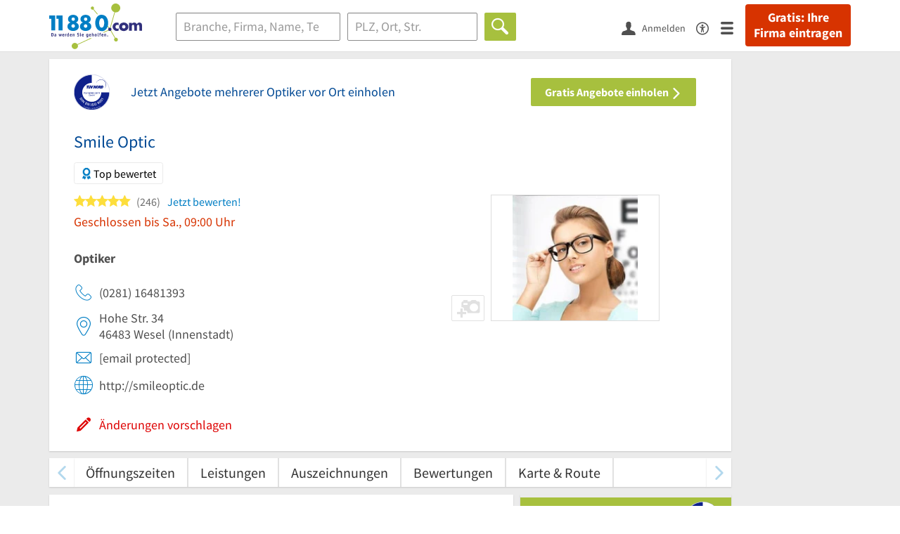

--- FILE ---
content_type: text/html; charset=utf-8
request_url: https://www.11880.com/branchenbuch/wesel-am-rhein/110633957B105688756/smile-optic.html
body_size: 42865
content:
<!DOCTYPE html>
<html class="no-js" lang="de">
<head>
    <link rel="preconnect" href="https://a.delivery.consentmanager.net"><link rel="preconnect" href="https://cdn.consentmanager.net"><script>if(!("gdprAppliesGlobally" in window)){window.gdprAppliesGlobally=true}if(!("cmp_id" in window)||window.cmp_id<1){window.cmp_id=0}if(!("cmp_cdid" in window)){window.cmp_cdid="257e89ef4274"}if(!("cmp_params" in window)){window.cmp_params=""}if(!("cmp_host" in window)){window.cmp_host="a.delivery.consentmanager.net"}if(!("cmp_cdn" in window)){window.cmp_cdn="cdn.consentmanager.net"}if(!("cmp_proto" in window)){window.cmp_proto="https:"}if(!("cmp_codesrc" in window)){window.cmp_codesrc="1"}window.cmp_getsupportedLangs=function(){var b=["DE","EN","FR","IT","NO","DA","FI","ES","PT","RO","BG","ET","EL","GA","HR","LV","LT","MT","NL","PL","SV","SK","SL","CS","HU","RU","SR","ZH","TR","UK","AR","BS"];if("cmp_customlanguages" in window){for(var a=0;a<window.cmp_customlanguages.length;a++){b.push(window.cmp_customlanguages[a].l.toUpperCase())}}return b};window.cmp_getRTLLangs=function(){var a=["AR"];if("cmp_customlanguages" in window){for(var b=0;b<window.cmp_customlanguages.length;b++){if("r" in window.cmp_customlanguages[b]&&window.cmp_customlanguages[b].r){a.push(window.cmp_customlanguages[b].l)}}}return a};window.cmp_getlang=function(j){if(typeof(j)!="boolean"){j=true}if(j&&typeof(cmp_getlang.usedlang)=="string"&&cmp_getlang.usedlang!==""){return cmp_getlang.usedlang}var g=window.cmp_getsupportedLangs();var c=[];var f=location.hash;var e=location.search;var a="languages" in navigator?navigator.languages:[];if(f.indexOf("cmplang=")!=-1){c.push(f.substr(f.indexOf("cmplang=")+8,2).toUpperCase())}else{if(e.indexOf("cmplang=")!=-1){c.push(e.substr(e.indexOf("cmplang=")+8,2).toUpperCase())}else{if("cmp_setlang" in window&&window.cmp_setlang!=""){c.push(window.cmp_setlang.toUpperCase())}else{if(a.length>0){for(var d=0;d<a.length;d++){c.push(a[d])}}}}}if("language" in navigator){c.push(navigator.language)}if("userLanguage" in navigator){c.push(navigator.userLanguage)}var h="";for(var d=0;d<c.length;d++){var b=c[d].toUpperCase();if(g.indexOf(b)!=-1){h=b;break}if(b.indexOf("-")!=-1){b=b.substr(0,2)}if(g.indexOf(b)!=-1){h=b;break}}if(h==""&&typeof(cmp_getlang.defaultlang)=="string"&&cmp_getlang.defaultlang!==""){return cmp_getlang.defaultlang}else{if(h==""){h="EN"}}h=h.toUpperCase();return h};(function(){var u=document;var v=u.getElementsByTagName;var h=window;var o="";var b="_en";if("cmp_getlang" in h){o=h.cmp_getlang().toLowerCase();if("cmp_customlanguages" in h){for(var q=0;q<h.cmp_customlanguages.length;q++){if(h.cmp_customlanguages[q].l.toUpperCase()==o.toUpperCase()){o="en";break}}}b="_"+o}function x(i,e){var w="";i+="=";var s=i.length;var d=location;if(d.hash.indexOf(i)!=-1){w=d.hash.substr(d.hash.indexOf(i)+s,9999)}else{if(d.search.indexOf(i)!=-1){w=d.search.substr(d.search.indexOf(i)+s,9999)}else{return e}}if(w.indexOf("&")!=-1){w=w.substr(0,w.indexOf("&"))}return w}var k=("cmp_proto" in h)?h.cmp_proto:"https:";if(k!="http:"&&k!="https:"){k="https:"}var g=("cmp_ref" in h)?h.cmp_ref:location.href;var j=u.createElement("script");j.setAttribute("data-cmp-ab","1");var c=x("cmpdesign","cmp_design" in h?h.cmp_design:"");var f=x("cmpregulationkey","cmp_regulationkey" in h?h.cmp_regulationkey:"");var r=x("cmpgppkey","cmp_gppkey" in h?h.cmp_gppkey:"");var n=x("cmpatt","cmp_att" in h?h.cmp_att:"");j.src=k+"//"+h.cmp_host+"/delivery/cmp.php?"+("cmp_id" in h&&h.cmp_id>0?"id="+h.cmp_id:"")+("cmp_cdid" in h?"&cdid="+h.cmp_cdid:"")+"&h="+encodeURIComponent(g)+(c!=""?"&cmpdesign="+encodeURIComponent(c):"")+(f!=""?"&cmpregulationkey="+encodeURIComponent(f):"")+(r!=""?"&cmpgppkey="+encodeURIComponent(r):"")+(n!=""?"&cmpatt="+encodeURIComponent(n):"")+("cmp_params" in h?"&"+h.cmp_params:"")+(u.cookie.length>0?"&__cmpfcc=1":"")+"&l="+o.toLowerCase()+"&o="+(new Date()).getTime();j.type="text/javascript";j.async=true;if(u.currentScript&&u.currentScript.parentElement){u.currentScript.parentElement.appendChild(j)}else{if(u.body){u.body.appendChild(j)}else{var t=v("body");if(t.length==0){t=v("div")}if(t.length==0){t=v("span")}if(t.length==0){t=v("ins")}if(t.length==0){t=v("script")}if(t.length==0){t=v("head")}if(t.length>0){t[0].appendChild(j)}}}var m="js";var p=x("cmpdebugunminimized","cmpdebugunminimized" in h?h.cmpdebugunminimized:0)>0?"":".min";var a=x("cmpdebugcoverage","cmp_debugcoverage" in h?h.cmp_debugcoverage:"");if(a=="1"){m="instrumented";p=""}var j=u.createElement("script");j.src=k+"//"+h.cmp_cdn+"/delivery/"+m+"/cmp"+b+p+".js";j.type="text/javascript";j.setAttribute("data-cmp-ab","1");j.async=true;if(u.currentScript&&u.currentScript.parentElement){u.currentScript.parentElement.appendChild(j)}else{if(u.body){u.body.appendChild(j)}else{var t=v("body");if(t.length==0){t=v("div")}if(t.length==0){t=v("span")}if(t.length==0){t=v("ins")}if(t.length==0){t=v("script")}if(t.length==0){t=v("head")}if(t.length>0){t[0].appendChild(j)}}}})();window.cmp_addFrame=function(b){if(!window.frames[b]){if(document.body){var a=document.createElement("iframe");a.style.cssText="display:none";if("cmp_cdn" in window&&"cmp_ultrablocking" in window&&window.cmp_ultrablocking>0){a.src="//"+window.cmp_cdn+"/delivery/empty.html"}a.name=b;a.setAttribute("title","Intentionally hidden, please ignore");a.setAttribute("role","none");a.setAttribute("tabindex","-1");document.body.appendChild(a)}else{window.setTimeout(window.cmp_addFrame,10,b)}}};window.cmp_rc=function(h){var b=document.cookie;var f="";var d=0;while(b!=""&&d<100){d++;while(b.substr(0,1)==" "){b=b.substr(1,b.length)}var g=b.substring(0,b.indexOf("="));if(b.indexOf(";")!=-1){var c=b.substring(b.indexOf("=")+1,b.indexOf(";"))}else{var c=b.substr(b.indexOf("=")+1,b.length)}if(h==g){f=c}var e=b.indexOf(";")+1;if(e==0){e=b.length}b=b.substring(e,b.length)}return(f)};window.cmp_stub=function(){var a=arguments;__cmp.a=__cmp.a||[];if(!a.length){return __cmp.a}else{if(a[0]==="ping"){if(a[1]===2){a[2]({gdprApplies:gdprAppliesGlobally,cmpLoaded:false,cmpStatus:"stub",displayStatus:"hidden",apiVersion:"2.0",cmpId:31},true)}else{a[2](false,true)}}else{if(a[0]==="getUSPData"){a[2]({version:1,uspString:window.cmp_rc("")},true)}else{if(a[0]==="getTCData"){__cmp.a.push([].slice.apply(a))}else{if(a[0]==="addEventListener"||a[0]==="removeEventListener"){__cmp.a.push([].slice.apply(a))}else{if(a.length==4&&a[3]===false){a[2]({},false)}else{__cmp.a.push([].slice.apply(a))}}}}}}};window.cmp_gpp_ping=function(){return{gppVersion:"1.0",cmpStatus:"stub",cmpDisplayStatus:"hidden",supportedAPIs:["tcfca","usnat","usca","usva","usco","usut","usct"],cmpId:31}};window.cmp_gppstub=function(){var a=arguments;__gpp.q=__gpp.q||[];if(!a.length){return __gpp.q}var g=a[0];var f=a.length>1?a[1]:null;var e=a.length>2?a[2]:null;if(g==="ping"){return window.cmp_gpp_ping()}else{if(g==="addEventListener"){__gpp.e=__gpp.e||[];if(!("lastId" in __gpp)){__gpp.lastId=0}__gpp.lastId++;var c=__gpp.lastId;__gpp.e.push({id:c,callback:f});return{eventName:"listenerRegistered",listenerId:c,data:true,pingData:window.cmp_gpp_ping()}}else{if(g==="removeEventListener"){var h=false;__gpp.e=__gpp.e||[];for(var d=0;d<__gpp.e.length;d++){if(__gpp.e[d].id==e){__gpp.e[d].splice(d,1);h=true;break}}return{eventName:"listenerRemoved",listenerId:e,data:h,pingData:window.cmp_gpp_ping()}}else{if(g==="getGPPData"){return{sectionId:3,gppVersion:1,sectionList:[],applicableSections:[0],gppString:"",pingData:window.cmp_gpp_ping()}}else{if(g==="hasSection"||g==="getSection"||g==="getField"){return null}else{__gpp.q.push([].slice.apply(a))}}}}}};window.cmp_msghandler=function(d){var a=typeof d.data==="string";try{var c=a?JSON.parse(d.data):d.data}catch(f){var c=null}if(typeof(c)==="object"&&c!==null&&"__cmpCall" in c){var b=c.__cmpCall;window.__cmp(b.command,b.parameter,function(h,g){var e={__cmpReturn:{returnValue:h,success:g,callId:b.callId}};d.source.postMessage(a?JSON.stringify(e):e,"*")})}if(typeof(c)==="object"&&c!==null&&"__uspapiCall" in c){var b=c.__uspapiCall;window.__uspapi(b.command,b.version,function(h,g){var e={__uspapiReturn:{returnValue:h,success:g,callId:b.callId}};d.source.postMessage(a?JSON.stringify(e):e,"*")})}if(typeof(c)==="object"&&c!==null&&"__tcfapiCall" in c){var b=c.__tcfapiCall;window.__tcfapi(b.command,b.version,function(h,g){var e={__tcfapiReturn:{returnValue:h,success:g,callId:b.callId}};d.source.postMessage(a?JSON.stringify(e):e,"*")},b.parameter)}if(typeof(c)==="object"&&c!==null&&"__gppCall" in c){var b=c.__gppCall;window.__gpp(b.command,function(h,g){var e={__gppReturn:{returnValue:h,success:g,callId:b.callId}};d.source.postMessage(a?JSON.stringify(e):e,"*")},"parameter" in b?b.parameter:null,"version" in b?b.version:1)}};window.cmp_setStub=function(a){if(!(a in window)||(typeof(window[a])!=="function"&&typeof(window[a])!=="object"&&(typeof(window[a])==="undefined"||window[a]!==null))){window[a]=window.cmp_stub;window[a].msgHandler=window.cmp_msghandler;window.addEventListener("message",window.cmp_msghandler,false)}};window.cmp_setGppStub=function(a){if(!(a in window)||(typeof(window[a])!=="function"&&typeof(window[a])!=="object"&&(typeof(window[a])==="undefined"||window[a]!==null))){window[a]=window.cmp_gppstub;window[a].msgHandler=window.cmp_msghandler;window.addEventListener("message",window.cmp_msghandler,false)}};window.cmp_addFrame("__cmpLocator");if(!("cmp_disableusp" in window)||!window.cmp_disableusp){window.cmp_addFrame("__uspapiLocator")}if(!("cmp_disabletcf" in window)||!window.cmp_disabletcf){window.cmp_addFrame("__tcfapiLocator")}if(!("cmp_disablegpp" in window)||!window.cmp_disablegpp){window.cmp_addFrame("__gppLocator")}window.cmp_setStub("__cmp");if(!("cmp_disabletcf" in window)||!window.cmp_disabletcf){window.cmp_setStub("__tcfapi")}if(!("cmp_disableusp" in window)||!window.cmp_disableusp){window.cmp_setStub("__uspapi")}if(!("cmp_disablegpp" in window)||!window.cmp_disablegpp){window.cmp_setGppStub("__gpp")};</script>
    
<meta charset="UTF-8" />
<title>Smile Optic Wesel | Öffnungszeiten | Telefon | Adresse</title>
<meta name="robots" content="index, follow">
<meta name="description" content="Optiker &amp; Laborbedarf | ⌚ Öffnungszeiten | ✉ Adresse | ☎ Telefonnummer | ★ 246 Bewertungen | ✅ Angebot anfordern | ➤ Hohe Str. 34 - 46483 Wesel">
<meta name="viewport" content="width=device-width, initial-scale=1">
<meta http-equiv="X-UA-Compatible" content="IE=edge" />
<meta property="og:title" content="Smile Optic Wesel | Öffnungszeiten | Telefon | Adresse" />
<meta property="og:site_name" content="Smile Optic Wesel | Öffnungszeiten | Telefon | Adresse" />
<meta property="og:type" content="website" />
    <meta property="og:image" content="//static.11880.com/Portal/images/11880/11880_600x600.png" />
<meta property="og:description" content="Optiker & Laborbedarf | ⌚ Öffnungszeiten | ✉ Adresse | ☎ Telefonnummer | ★ 246 Bewertungen | ✅ Angebot anfordern | ➤ Hohe Str. 34 - 46483 Wesel" />
<meta property="og:locale" content="de_DE" />
<meta property="og:url" content="https://www.11880.com/branchenbuch/wesel-am-rhein/110633957B105688756/smile-optic.html" />
<meta property="fb:app_id" content="164582917283669" /> 


<link rel="preconnect" href="https://static.11880.com/" crossorigin /><link rel="preconnect" href="https://static.11880.com/" /><link rel="dns-prefetch" href="https://myk.11880.com" /><link rel="preconnect" href="https://cdn.11880.com/" /><link rel="dns-prefetch" href="https://statistics.11880.com/" /><link rel="preload" href="//static.11880.com/Portal/css/common.min+1766411916832.css" as="style"><link rel="preload" href="//static.11880.com/Portal/css/portaldetailentry.min+1766411916832.css" as="style"><link rel="dns-prefetch" href="https://osms.11880.com" /><link rel="dns-prefetch" href="https://adservice.google.com" /><link rel="dns-prefetch" href="https://adservice.google.de" /><link rel="dns-prefetch" href="https://pagead2.googlesyndication.com" /><link rel="dns-prefetch" href="https://securepubads.g.doubleclick.net" /><link rel="dns-prefetch" href="https://stats.g.doubleclick.net" /><link rel="dns-prefetch" href="https://tpc.googlesyndication.com" /><link rel="dns-prefetch" href="https://www.google.com" /><link rel="dns-prefetch" href="https://www.google.de" /><link rel="dns-prefetch" href="https://www.google-analytics.com" /><link rel="dns-prefetch" href="https://www.googletagmanager.com" /><link rel="dns-prefetch" href="https://www.googletagservices.com" /><link rel="preload" href="//static.11880.com/Portal/fonts/sourcesanspro/sourcesanspro-regular-latin.woff2"as="font" type="font/woff2" crossorigin><link rel="preload" href="//static.11880.com/Portal/fonts/sourcesanspro/sourcesanspro-bold-latin.woff2"as="font" type="font/woff2" crossorigin><link rel="preload" href="//static.11880.com/Portal/fonts/icons-de-tl/11880-icons+1766411916832.woff2"as="font"type="font/woff2"crossorigin>


<link href="https://www.11880.com/branchenbuch/wesel-am-rhein/110633957B105688756/smile-optic.html" rel="canonical">

	<style>.navbar-custom .logo{background-image:url(https://static.11880.com/Portal/images/11880/logo-vector.svg)}@media only screen and (max-width:767px){.navbar-custom .logo{background-image:url(https://static.11880.com/Portal/images/11880/logo-vector-without-claim.svg)}}@font-face {font-family:  '11880-icons';src:          url('//static.11880.com/Portal/fonts/icons-de-tl/11880-icons+1766411916832.eot');src:          url('//static.11880.com/Portal/fonts/icons-de-tl/11880-icons+1766411916832.eot#iefix') format('embedded-opentype'),url('//static.11880.com/Portal/fonts/icons-de-tl/11880-icons+1766411916832.woff2') format('woff2'),url('//static.11880.com/Portal/fonts/icons-de-tl/11880-icons+1766411916832.ttf') format('truetype'),url('//static.11880.com/Portal/fonts/icons-de-tl/11880-icons+1766411916832.woff') format('woff'),url('//static.11880.com/Portal/fonts/icons-de-tl/11880-icons+1766411916832.svg#11880-icons') format('svg');font-weight:  normal;font-style:   normal;font-display: block;}</style>

<link rel="apple-touch-icon" href="//static.11880.com/Portal/images/apple-touch-icon-11880.png" />
<link rel="icon" href="//static.11880.com/Portal/images/11880/favicon.ico" />
	
	                        <!-- Google Tag Manager -->
    <script type="text/javascript">
        window['gtag_enable_tcf_support'] = true;
        window.dataLayer = window.dataLayer || [];
        function gtag() {
            dataLayer.push(arguments);
        }

        gtag("consent", "default", {
            ad_storage: "denied",
            analytics_storage: "denied",
            wait_for_update: 500
        });

        gtag("set", "ads_data_redaction", true);

        document.addEventListener("DOMContentLoaded", function (event) {
            (function(w, d, s, l, i){
                w[l] = w[l] || [];
                w[l].push({ 'gtm.start': new Date().getTime(), event:'gtm.js' });
                var f = d.getElementsByTagName(s)[0], j = d.createElement(s), dl = l != 'dataLayer' ? '&l=' + l : '';
                j.type = 'text/javascript';
                j.async = true;
                j.src = 'https://www.googletagmanager.com/gtm.js?id=' + i + dl;
                f.parentNode.insertBefore(j, f);

                j.addEventListener('load', function() {
                    console.log('[GTM] Loaded');
                    setTimeout(function(){
                        var _ge = new CustomEvent('gtm_loaded', { bubbles: true });
                        d.dispatchEvent(_ge);
                    }, 500);
                });
            })(window,document,'script','dataLayer','GTM-KNK9MRG');
        });
    </script>
    <!-- End Google Tag Manager -->

        
                        <!-- Google tag (gtag.js) [GA4] -->
    <script type="text/javascript" async src="https://www.googletagmanager.com/gtag/js?id=G-DW1FF9MZ2J"></script>
    <script type="text/javascript">
        window.dataLayer = window.dataLayer || [];
        function gtag(){
            dataLayer.push(arguments);
        }
        gtag('js', new Date());

        gtag("consent", "default", {
            ad_storage: "denied",
            wait_for_update: 500
        });

        gtag('consent', 'update', {
            ad_storage: 'denied',
            analytics_storage: 'granted'
        });

        gtag('config', 'G-DW1FF9MZ2J');
    </script>
    <!-- End Google Tag (gtag.js) [GA4] -->

        	

<script type="text/javascript">if (window.location.hash == '#_=_')window.location.hash = '';</script>

<script type="text/javascript" data-cfasync="false">
    var kt                                        = kt || { };
    kt.Data                                       = kt.Data || { };
    kt.Data.Page                                  = {"eyecatcherImages":[{"fileName":"ekomi.png","fileNameRetina":"ekomi@2x.png","width":150,"height":150,"alt":"eKomi Siegel","url":"https:\/\/www.ekomi.de\/bewertungen-11880-com.html","target":"_blank","show":true}],"heroImages":[{"filename":"startseite_winter-2025.webp","copyright":"\u00a9 pexels \/ grizzlybear","text":"Finden Sie lokale Unternehmen","sub":"Deutschlands gr\u00f6\u00dfte Branchenauskunft","context":"search"},{"filename":"startseite_preisvergleich.webp","copyright":"Foto \u00a9 winyuu","text":"Der 11880.com Preisvergleich: <br>Sparen Sie Zeit &amp; Geld","context":"pricecomparisonselector"},{"filename":"firma-testen.webp","copyright":"Foto \u00a9 istockphoto.com","text":"Wie gut ist Ihre Firma online aufgestellt?","context":"testcompany"}],"source":"JZIJZHIMZHHH."};
    kt.Data.User                                  = kt.Data.User || { };
    kt.Data.Shared                                = kt.Data.Shared || { };
    kt.Data.params                                = kt.Data.params || { };
    kt.Data.Chatbot                               = kt.Data.Chatbot || { };
            kt.Data.Chatbot.projectId = '66a354705515f333bd5ebb97';
        kt.Data.Chatbot.versionId = 'production';
        kt.Data.Chatbot.cssUrl    = 'https://static.11880.com/components/chatbot/css/chatbot.min.css';
        kt.Service                                    = kt.Service || { };
    kt.Service.Environment                        = kt.Service.Environment || { };
    kt.Service.Environment.name                   = 'LIVE';
    kt.Service.Environment.domain                 = '11880.com';
    kt.Service.Environment.rootUrl                = '//www.11880.com';
    kt.Service.Environment.myUrl                  = '//my.11880.com';
    kt.Service.Environment.staticUrl              = '//static.11880.com/';
    kt.Service.Environment.staticVerticalUrl      = 'https://static.11880.com/';
    kt.Service.Environment.b2bSiteUrl             = '//unternehmen.11880.com/';
    kt.Service.Environment.cdnBaseUrl             = '//cdn.11880.com/';
    kt.Service.Environment.osmUrl                 = 'https://osm.11880.com/';
    kt.Service.Environment.osrmUrl                = 'https://osrm.11880.com/';
    kt.Service.Environment.osmFallbackMode        = 'false';
    kt.Service.Environment.Vertical               = kt.Service.Environment.Vertical || { };
    kt.Service.Environment.Vertical.genericDomain = '';
    kt.Service.Environment.Vertical.searchSlug    = '';
    kt.Service.Environment.UAK_COOKIE_NAME        = '__uak';
    kt.Service.Environment.SESSION_KEY            = 'SESSIONKEY';
    kt.Service.GeoIpCity                          = kt.Service.GeoIpCity || { };
    kt.Service.GeoIpCity.name                     = '';
    kt.Service.GeoIpCity.slug                     = '';
    kt.Service.brand                              = '11880';
    kt.Service.myKHost                            = 'https://my.11880.com';
    kt.Service.wfdjHost                           = '//www.wirfindendeinenjob.de';
    kt.Service.localytixHost                      = '//www.localytix.de';
    kt.Service.registerUrl                        = '//myk.11880.com/';
    kt.Service.ratingMaxLength                    = '4000';
    kt.Service.loginUrl                           = 'https://myk.11880.com/login?callbackUrl=https%3A%2F%2Fwww.11880.com%2Fbranchenbuch%2Fwesel-am-rhein%2F110633957B105688756%2Fsmile-optic.html';
    kt.Service.Params                             = JSON.parse('{\"companyId\":\"110633957B105688756\",\"entryId\":\"110633957B105688756\"}');
    kt.Service.mouseFlowEnabled                   = false;
    kt.Service.hasFilterTypes                     = { };
    kt.Component                                  = kt.Component || { };

        kt.Data.Shared.leadFormSubmitUrl = "//v.11880.com";
            kt.Data.Shared.leadFormTracking = {"referrer":"none","trackingId":null,"trackingType":null,"portaltype":"11880.com","pagetype":"be","verticaltype":"","formtype":"","trade":"","label":""};
        //User Auth
        kt.Data.User.isLoggedIn = false;
    kt.Data.User.role = 'guest';
        
    </script>




            <link rel="stylesheet"
              href="//static.11880.com/Portal/css/common.min+1766411916832.css" />
	    <link rel="stylesheet" href="//static.11880.com/Portal/css/portaldetailentry.min+1766411916832.css" />
    <!--[if lte IE 9]>
<link rel="stylesheet" href="//static.11880.com/Portal/css/main.11880.ie9+1766411916832.css" />
<link rel="stylesheet" href="//static.11880.com/Portal/css/ie9.min+1766411916832.css" />
<![endif]-->




<!--[if lt IE 9]>
<script src="//static.11880.com/Portal/js/vendor/html5shiv.js"></script>
<![endif]-->


                <link rel="preconnect" href="https://securepubads.g.doubleclick.net" crossorigin="anonymous">
<link rel="preconnect" href="https://h5v.11880.com/" crossorigin="anonymous">

<!-- your ad tag -->
<script type="text/plain" async="async" class="cmplazyload" data-cmp-vendor="s1" data-cmp-purpose="s2,7" data-cmp-src="https://h5v.11880.com/latest/moli.min.mjs"></script><script type="text/plain" class="cmplazyload" data-cmp-vendor="s1" data-cmp-purpose="s2,7">window.moli = window.moli || { que: [] };window.moli.que.push(function (adTag) {adTag.setTargeting('url', window.location.pathname.substr(0, 40));adTag.setTargeting('branche', ["3303957"]);adTag.setTargeting('suche', ["Optiker"]);adTag.setTargeting('ort', ["wesel-am-rhein"]);adTag.setAdUnitPathVariables({pageType: 'Detail_Branche_Vertical'});adTag.requestAds();});</script>
    


    <script type="text/javascript">
        kt.Data.trade = 'Optiker';
    </script>
            <script type="application/ld+json">{"localBusiness":{"@context":"http:\/\/schema.org","@type":"LocalBusiness","name":"Smile Optic","url":"https:\/\/www.11880.com\/branchenbuch\/wesel-am-rhein\/110633957B105688756\/smile-optic.html","image":"https:\/\/cdn.11880.com\/smile-optic_23262712_fw280h210bffffff_wesel-am-rhein.webp","email":"info@smileoptic.de","address":{"@type":"PostalAddress","postalCode":"46483","addressLocality":"Wesel","addressRegion":"Nordrhein-Westfalen","streetAddress":"Hohe Str. 34"},"geo":{"@type":"GeoCoordinates","longitude":6.619133,"latitude":51.657685},"openingHoursSpecification":[{"@type":"OpeningHoursSpecification","dayOfWeek":"Montag","opens":"09:00","closes":"19:00"},{"@type":"OpeningHoursSpecification","dayOfWeek":"Dienstag","opens":"09:00","closes":"19:00"},{"@type":"OpeningHoursSpecification","dayOfWeek":"Mittwoch","opens":"09:00","closes":"19:00"},{"@type":"OpeningHoursSpecification","dayOfWeek":"Donnerstag","opens":"09:00","closes":"19:00"},{"@type":"OpeningHoursSpecification","dayOfWeek":"Freitag","opens":"09:00","closes":"19:00"},{"@type":"OpeningHoursSpecification","dayOfWeek":"Samstag","opens":"09:00","closes":"16:00"}],"telephone":["(0281) 16481393"],"potentialAction":{"@type":"ReviewAction","target":"https:\/\/www.11880.com\/branchenbuch\/wesel-am-rhein\/110633957B105688756\/smile-optic.html#jetzt-bewerten"},"aggregateRating":{"@type":"AggregateRating","worstRating":1,"bestRating":5,"ratingValue":4.91,"reviewCount":246,"itemReviewed":{"@type":"Organization","name":"Smile Optic"}},"review":[{"@type":"Review","dateModified":"2023-07-04","datePublished":"2023-07-04","description":"Die Mittarbeiter der Filiale Wesel, waren sehr freundlich, offen und sind auf meine W\u00fcnsche eingegangen. Der Sehtest mit anschlie\u00dfender Beratung f\u00fcr das Brillengestell war sehr kompetent. Ich f\u00fchlte mich durch Vanessa Star...","reviewRating":{"@type":"Rating","worstRating":"1","bestRating":"5","ratingValue":5},"itemReviewed":{"@type":"Organization","name":"Smile Optic"},"author":{"@type":"Person","name":"ein Kunde"},"publisher":{"@type":"Organization","name":"11880.com"}},{"@type":"Review","dateModified":"2022-12-12","datePublished":"2022-12-12","description":"Im Sommer wurde meine nicht reparable Brille provisorisch repariert - dieses schien in anderen von mir aufgesuchten Fachgesch\u00e4ften nicht m\u00f6glich zu sein. Mein\/unser Urlaub wurde somit gerettet. Danke! Die Beratung erstklas...","reviewRating":{"@type":"Rating","worstRating":"1","bestRating":"5","ratingValue":5},"itemReviewed":{"@type":"Organization","name":"Smile Optic"},"author":{"@type":"Person","name":"ein Kunde"},"publisher":{"@type":"Organization","name":"11880.com"}},{"@type":"Review","dateModified":"2021-06-28","datePublished":"2021-06-28","description":"Ich war jetzt das dritte Mal dort und war wieder sehr zufrieden. Tolle und freundliche Beratung. Preis Leistung ist hervorragend.","reviewRating":{"@type":"Rating","worstRating":"1","bestRating":"5","ratingValue":5},"itemReviewed":{"@type":"Organization","name":"Smile Optic"},"author":{"@type":"Person","name":"ein Kunde"},"publisher":{"@type":"Organization","name":"11880.com"}},{"@type":"Review","dateModified":"2021-06-28","datePublished":"2021-06-28","description":"Sehr kompetent in Beratung und Ausf\u00fchrung der Brillenanpassung und der sehr guten handwerklichen F\u00e4higkeiten","reviewRating":{"@type":"Rating","worstRating":"1","bestRating":"5","ratingValue":5},"itemReviewed":{"@type":"Organization","name":"Smile Optic"},"author":{"@type":"Person","name":"ein Kunde"},"publisher":{"@type":"Organization","name":"11880.com"}},{"@type":"Review","dateModified":"2020-06-10","datePublished":"2020-06-10","description":"Meine 2 Brille von Smile. Gro\u00dfe Auswahl zu g\u00fcnstigen Preisen. Gute fachliche Beratung durch nettes Personal.","reviewRating":{"@type":"Rating","worstRating":"1","bestRating":"5","ratingValue":5},"itemReviewed":{"@type":"Organization","name":"Smile Optic"},"author":{"@type":"Person","name":"ein Kunde"},"publisher":{"@type":"Organization","name":"11880.com"}},{"@type":"Review","dateModified":"2020-03-06","datePublished":"2020-03-06","description":"Nette freundliche Beratung. Lieferzeit zuverl\u00e4ssig und schnell.","reviewRating":{"@type":"Rating","worstRating":"1","bestRating":"5","ratingValue":5},"itemReviewed":{"@type":"Organization","name":"Smile Optic"},"author":{"@type":"Person","name":"ein Kunde"},"publisher":{"@type":"Organization","name":"11880.com"}},{"@type":"Review","dateModified":"2020-03-01","datePublished":"2020-03-01","description":"Die Angestellten sind sehr nett und erfahren, man bekommt eine sehr gut beratung und die Preise sind auch super","reviewRating":{"@type":"Rating","worstRating":"1","bestRating":"5","ratingValue":5},"itemReviewed":{"@type":"Organization","name":"Smile Optic"},"author":{"@type":"Person","name":"ein Kunde"},"publisher":{"@type":"Organization","name":"11880.com"}},{"@type":"Review","dateModified":"2019-12-17","datePublished":"2019-12-17","description":"sehr Kompetente Mitarbeiter und sehr gute Preise , schnelle Abwicklung und nehmen sich genug zeit f\u00fcr die Kunden","reviewRating":{"@type":"Rating","worstRating":"1","bestRating":"5","ratingValue":5},"itemReviewed":{"@type":"Organization","name":"Smile Optic"},"author":{"@type":"Person","name":"ein Kunde"},"publisher":{"@type":"Organization","name":"11880.com"}},{"@type":"Review","dateModified":"2019-12-16","datePublished":"2019-12-16","description":"Meine Mutter war wie immer sehr begeistert super Personal in wesel und ihr Optiker des Vertrauens","reviewRating":{"@type":"Rating","worstRating":"1","bestRating":"5","ratingValue":5},"itemReviewed":{"@type":"Organization","name":"Smile Optic"},"author":{"@type":"Person","name":"ein Kunde"},"publisher":{"@type":"Organization","name":"11880.com"}},{"@type":"Review","dateModified":"2019-12-07","datePublished":"2019-12-07","description":"Ich war dreimal da, bevor ich mich entschieden habe und bin von drei verschiedenen Verk\u00e4ufern jeweils umfassend, geduldig und fair beraten worden mit zufriedenstellendem Ergebnis zum absolut fairen Preis.","reviewRating":{"@type":"Rating","worstRating":"1","bestRating":"5","ratingValue":5},"itemReviewed":{"@type":"Organization","name":"Smile Optic"},"author":{"@type":"Person","name":"ein Kunde"},"publisher":{"@type":"Organization","name":"11880.com"}},{"@type":"Review","dateModified":"2019-12-05","datePublished":"2019-12-05","description":"Gute, kompetente Beratung bei fairen, transparenten Preisen - keine versteckten Kosten","reviewRating":{"@type":"Rating","worstRating":"1","bestRating":"5","ratingValue":5},"itemReviewed":{"@type":"Organization","name":"Smile Optic"},"author":{"@type":"Person","name":"ein Kunde"},"publisher":{"@type":"Organization","name":"11880.com"}},{"@type":"Review","dateModified":"2019-12-03","datePublished":"2019-12-03","description":"Ich war begeistert von meinem ersten Besuch bei Smile Optic in Wesel. Zum einen \u00fcber die gro\u00dfe Auswahl, die Preise und die sehr gute Beratung von Vanessa Stark.","reviewRating":{"@type":"Rating","worstRating":"1","bestRating":"5","ratingValue":5},"itemReviewed":{"@type":"Organization","name":"Smile Optic"},"author":{"@type":"Person","name":"ein Kunde"},"publisher":{"@type":"Organization","name":"11880.com"}},{"@type":"Review","dateModified":"2019-11-15","datePublished":"2019-11-15","description":"super preis und nette kontakt . qualit\u00e4t 5 stern . Top","reviewRating":{"@type":"Rating","worstRating":"1","bestRating":"5","ratingValue":5},"itemReviewed":{"@type":"Organization","name":"Smile Optic"},"author":{"@type":"Person","name":"ein Kunde"},"publisher":{"@type":"Organization","name":"11880.com"}},{"@type":"Review","dateModified":"2019-11-15","datePublished":"2019-11-15","description":"Alles bestens Die beratung war sehr -sehr angenehm","reviewRating":{"@type":"Rating","worstRating":"1","bestRating":"5","ratingValue":5},"itemReviewed":{"@type":"Organization","name":"Smile Optic"},"author":{"@type":"Person","name":"ein Kunde"},"publisher":{"@type":"Organization","name":"11880.com"}},{"@type":"Review","dateModified":"2019-11-14","datePublished":"2019-11-14","description":"Freundliche und ehrliche Beratung, super Preise und toller Service. Man hat sich aufgrund der guten Fachkenntnisse sehr gut aufgehoben gef\u00fchlt und dem Portmonnaie hat es auch nicht sehr wehgetan wie bei manch anderen Optik...","reviewRating":{"@type":"Rating","worstRating":"1","bestRating":"5","ratingValue":5},"itemReviewed":{"@type":"Organization","name":"Smile Optic"},"author":{"@type":"Person","name":"ein Kunde"},"publisher":{"@type":"Organization","name":"11880.com"}},{"@type":"Review","dateModified":"2019-10-29","datePublished":"2019-10-29","description":"Gute freundliche kompetente Beratung alles super w\u00fcrde ich weiter empfehlen","reviewRating":{"@type":"Rating","worstRating":"1","bestRating":"5","ratingValue":5},"itemReviewed":{"@type":"Organization","name":"Smile Optic"},"author":{"@type":"Person","name":"ein Kunde"},"publisher":{"@type":"Organization","name":"11880.com"}},{"@type":"Review","dateModified":"2019-10-11","datePublished":"2019-10-11","description":"Hingehen und man wird super beraten und f\u00fchlt sich in guten H\u00e4nden. Jeder Zeit wieder","reviewRating":{"@type":"Rating","worstRating":"1","bestRating":"5","ratingValue":5},"itemReviewed":{"@type":"Organization","name":"Smile Optic"},"author":{"@type":"Person","name":"ein Kunde"},"publisher":{"@type":"Organization","name":"11880.com"}},{"@type":"Review","dateModified":"2019-10-11","datePublished":"2019-10-11","description":"Top Service. Tolle Beratung. Faire Preise. Immer wieder gerne.","reviewRating":{"@type":"Rating","worstRating":"1","bestRating":"5","ratingValue":5},"itemReviewed":{"@type":"Organization","name":"Smile Optic"},"author":{"@type":"Person","name":"ein Kunde"},"publisher":{"@type":"Organization","name":"11880.com"}},{"@type":"Review","dateModified":"2019-10-09","datePublished":"2019-10-09","description":"Ich habe in der Weseler Filiale meine erste Gleitsichtbrille gekauft. Die Beratung war wirklich sehr gut und die Verk\u00e4uferin sehr geduldig. Die Auswahl der Gestelle ist gro\u00df und vielf\u00e4ltig. Ich war sehr zufrieden. Vielen D...","reviewRating":{"@type":"Rating","worstRating":"1","bestRating":"5","ratingValue":4},"itemReviewed":{"@type":"Organization","name":"Smile Optic"},"author":{"@type":"Person","name":"ein Kunde"},"publisher":{"@type":"Organization","name":"11880.com"}},{"@type":"Review","dateModified":"2019-09-19","datePublished":"2019-09-19","description":"Viele sch\u00f6ne Modelle zu einem tollen Preis-Leistungs-Verh\u00e4ltnis. Freundliche und kompetente Beratung. Meine zweite Brille wird nicht lange auf sich warten lassen!","reviewRating":{"@type":"Rating","worstRating":"1","bestRating":"5","ratingValue":5},"itemReviewed":{"@type":"Organization","name":"Smile Optic"},"author":{"@type":"Person","name":"ein Kunde"},"publisher":{"@type":"Organization","name":"11880.com"}},{"@type":"Review","dateModified":"2019-09-19","datePublished":"2019-09-19","description":"Sehr freundliche und kompetente Beratung, um eine passende Brille zu finden. Gutes Preis-Leistungs-Verh\u00e4ltnis und viel Auswahl an vielf\u00e4ltigen Modellen. Jederzeit wieder!","reviewRating":{"@type":"Rating","worstRating":"1","bestRating":"5","ratingValue":5},"itemReviewed":{"@type":"Organization","name":"Smile Optic"},"author":{"@type":"Person","name":"ein Kunde"},"publisher":{"@type":"Organization","name":"11880.com"}},{"@type":"Review","dateModified":"2019-08-29","datePublished":"2019-08-29","description":"Meine Verlobte ist portugiesien\/Amerikanerin und hat eine Top Beratung, Augentest in englisch bei smile optic Wesel bekommen. Mit so einer Geduld und Freundlichkeit in Amerikan Service, das bekommt man in Deutschland selte...","reviewRating":{"@type":"Rating","worstRating":"1","bestRating":"5","ratingValue":5},"itemReviewed":{"@type":"Organization","name":"Smile Optic"},"author":{"@type":"Person","name":"ein Kunde"},"publisher":{"@type":"Organization","name":"11880.com"}},{"@type":"Review","dateModified":"2019-08-27","datePublished":"2019-08-27","description":"Wir waren in der Smile Optic Filiale in Wesel um f\u00fcr meine \u00e4ltere Mutter eine Bifokal Gleitsichtbrille zu erwerben. Die Beratung der beiden Verk\u00e4uferinnen fand ich gro\u00dfartig. Deren Geduld und herausragende Kompetenz habe i...","reviewRating":{"@type":"Rating","worstRating":"1","bestRating":"5","ratingValue":5},"itemReviewed":{"@type":"Organization","name":"Smile Optic"},"author":{"@type":"Person","name":"ein Kunde"},"publisher":{"@type":"Organization","name":"11880.com"}},{"@type":"Review","dateModified":"2019-08-19","datePublished":"2019-08-19","description":"Als erstes ist mir die Freundlichkeit der Mitarbeiter aufgefallen, ich war dort zum ersten mal! Die Auswahl der Brillen war sehr gut, man ist auf meine W\u00fcnsche eingegangen und hat mir verschiedene Modelle gezeigt. Zum erst...","reviewRating":{"@type":"Rating","worstRating":"1","bestRating":"5","ratingValue":5},"itemReviewed":{"@type":"Organization","name":"Smile Optic"},"author":{"@type":"Person","name":"ein Kunde"},"publisher":{"@type":"Organization","name":"11880.com"}},{"@type":"Review","dateModified":"2019-08-14","datePublished":"2019-08-14","description":"Ich habe mich erstmals dazu entschieden, mir eine Brille bei Smile Optik zu kaufen. Mir gef\u00e4llt das einfache Konzept, eine gute Qualit\u00e4t zum fixen Preis zu bekommen. Das macht den Entscheidungsprozess wesentlich einfacher....","reviewRating":{"@type":"Rating","worstRating":"1","bestRating":"5","ratingValue":5},"itemReviewed":{"@type":"Organization","name":"Smile Optic"},"author":{"@type":"Person","name":"ein Kunde"},"publisher":{"@type":"Organization","name":"11880.com"}},{"@type":"Review","dateModified":"2019-08-06","datePublished":"2019-08-06","description":"Ich wurde freundlich willkommen gehei\u00dfen und sehr gut beraten. Zu keinem zeitpunkt hatte ich das gef\u00fchl abgefertigt zu werden und auf meine w\u00fcnsche wurden bei der beratung nie au\u00dfer gelassen. Ich kann Smile Optic nur weite...","reviewRating":{"@type":"Rating","worstRating":"1","bestRating":"5","ratingValue":5},"itemReviewed":{"@type":"Organization","name":"Smile Optic"},"author":{"@type":"Person","name":"ein Kunde"},"publisher":{"@type":"Organization","name":"11880.com"}},{"@type":"Review","dateModified":"2019-08-03","datePublished":"2019-08-03","description":"Man wird nicht bedr\u00e4ngt, kann in Ruhe ausgiebig anprobieren. Gro\u00dfe Auswahl an Markenbrillen. Sehr gute Beratung, gute bis sehr gute Qualit\u00e4t zum super Preis.","reviewRating":{"@type":"Rating","worstRating":"1","bestRating":"5","ratingValue":5},"itemReviewed":{"@type":"Organization","name":"Smile Optic"},"author":{"@type":"Person","name":"ein Kunde"},"publisher":{"@type":"Organization","name":"11880.com"}},{"@type":"Review","dateModified":"2019-08-01","datePublished":"2019-08-01","description":"Auf der Suche nach einer neuen Brille, zu einem TOP Preis- Leistungsverh\u00e4ltnis, bin ich bei SMILE OPTIC in Wesel gelandet. Fazit: Eine sehr gro\u00dfe Auswahl an Markenbrillen, eine super kompetente Beratung vor Ort und ein seh...","reviewRating":{"@type":"Rating","worstRating":"1","bestRating":"5","ratingValue":5},"itemReviewed":{"@type":"Organization","name":"Smile Optic"},"author":{"@type":"Person","name":"ein Kunde"},"publisher":{"@type":"Organization","name":"11880.com"}},{"@type":"Review","dateModified":"2019-07-29","datePublished":"2019-07-29","description":"Das ist meine vierte Brille von Smile Optic in Wesel. Wie immer beste Beratung von den freundlichen Mitarbeitern. Meine N\u00e4chste Brille kommt mit Sicherheit von Smile Optic Wesel.","reviewRating":{"@type":"Rating","worstRating":"1","bestRating":"5","ratingValue":5},"itemReviewed":{"@type":"Organization","name":"Smile Optic"},"author":{"@type":"Person","name":"ein Kunde"},"publisher":{"@type":"Organization","name":"11880.com"}},{"@type":"Review","dateModified":"2019-07-26","datePublished":"2019-07-26","description":"Super nette Beratung. .hab mich sofort wohl gef\u00fchlt, Brillenkauf gestartet und bin bei Smile Optic in Wesel bestens beraten worden. Einen Dank an das freundliche Team. Zum unschlagbaren Preis kommt eine gro\u00dfe Auswahl an Ge...","reviewRating":{"@type":"Rating","worstRating":"1","bestRating":"5","ratingValue":5},"itemReviewed":{"@type":"Organization","name":"Smile Optic"},"author":{"@type":"Person","name":"ein Kunde"},"publisher":{"@type":"Organization","name":"11880.com"}},{"@type":"Review","dateModified":"2019-07-12","datePublished":"2019-07-12","description":"In der Smile Optik Filiale in Wesel, habe ich immer eine gro\u00dfe Auswahl an Brillen. Dadurch bin ich ...","reviewRating":{"@type":"Rating","worstRating":"1","bestRating":"5","ratingValue":5},"itemReviewed":{"@type":"Organization","name":"Smile Optic"},"author":{"@type":"Person","name":"ein Kunde"},"publisher":{"@type":"Organization","name":"11880.com"}},{"@type":"Review","dateModified":"2019-07-07","datePublished":"2019-07-07","description":"Die Mitarbeiter von Smile Optik Wesel sind erfahrene Optiker, die mir bisher alle meine Brillen perfekt angepasst haben, so jetzt auch meine erste Gleitsichtbrille. Im Laden sind viele interessante Markengestelle zu finden...","reviewRating":{"@type":"Rating","worstRating":"1","bestRating":"5","ratingValue":5},"itemReviewed":{"@type":"Organization","name":"Smile Optic"},"author":{"@type":"Person","name":"ein Kunde"},"publisher":{"@type":"Organization","name":"11880.com"}},{"@type":"Review","dateModified":"2019-06-27","datePublished":"2019-06-27","description":"Wir waren heute zum 2. mal da und haben 3 Brillen gekauft. Die Bedienung ist sehr freundlich und kompetent. Die Auswahl ist sehr gro\u00df. Gerne wieder","reviewRating":{"@type":"Rating","worstRating":"1","bestRating":"5","ratingValue":5},"itemReviewed":{"@type":"Organization","name":"Smile Optic"},"author":{"@type":"Person","name":"ein Kunde"},"publisher":{"@type":"Organization","name":"11880.com"}},{"@type":"Review","dateModified":"2019-06-27","datePublished":"2019-06-27","description":"Smile optic kann ich nur empfehlen super Beratung g\u00fcnstige Brille viel Auswahl.","reviewRating":{"@type":"Rating","worstRating":"1","bestRating":"5","ratingValue":5},"itemReviewed":{"@type":"Organization","name":"Smile Optic"},"author":{"@type":"Person","name":"ein Kunde"},"publisher":{"@type":"Organization","name":"11880.com"}},{"@type":"Review","dateModified":"2019-06-14","datePublished":"2019-06-14","description":"Ich bin sehr zufrieden mit smile optic Wesel ich w\u00fcrde sehr gut beraten und habe zum 3 mal was passendes gefunden","reviewRating":{"@type":"Rating","worstRating":"1","bestRating":"5","ratingValue":5},"itemReviewed":{"@type":"Organization","name":"Smile Optic"},"author":{"@type":"Person","name":"ein Kunde"},"publisher":{"@type":"Organization","name":"11880.com"}},{"@type":"Review","dateModified":"2019-06-07","datePublished":"2019-06-07","description":"Die neue Brille wurde nach Wunsch verl\u00e4ngert und sitzt sehr bequem. Sehr angenehme Atmosph\u00e4re und eine lecker Beratung.","reviewRating":{"@type":"Rating","worstRating":"1","bestRating":"5","ratingValue":5},"itemReviewed":{"@type":"Organization","name":"Smile Optic"},"author":{"@type":"Person","name":"ein Kunde"},"publisher":{"@type":"Organization","name":"11880.com"}},{"@type":"Review","dateModified":"2019-06-01","datePublished":"2019-06-01","description":"Ich war super zufrieden bei Smile Optik in Wesel ! Mein Berater hat sich super viel Zeit genommen das Richtige f\u00fcr mich zu finden!","reviewRating":{"@type":"Rating","worstRating":"1","bestRating":"5","ratingValue":5},"itemReviewed":{"@type":"Organization","name":"Smile Optic"},"author":{"@type":"Person","name":"ein Kunde"},"publisher":{"@type":"Organization","name":"11880.com"}},{"@type":"Review","dateModified":"2019-05-27","datePublished":"2019-05-27","description":"Super schnelle und unkompliziert. . Preis Leistung ist okay.","reviewRating":{"@type":"Rating","worstRating":"1","bestRating":"5","ratingValue":5},"itemReviewed":{"@type":"Organization","name":"Smile Optic"},"author":{"@type":"Person","name":"ein Kunde"},"publisher":{"@type":"Organization","name":"11880.com"}},{"@type":"Review","dateModified":"2019-05-14","datePublished":"2019-05-14","description":"Habe jetzt aufgrund von Empfehlungen meine erste Brille bei smile Optic bestellt und bin super zufrieden. Herr Unger hat mich ganz toll beraten.","reviewRating":{"@type":"Rating","worstRating":"1","bestRating":"5","ratingValue":5},"itemReviewed":{"@type":"Organization","name":"Smile Optic"},"author":{"@type":"Person","name":"ein Kunde"},"publisher":{"@type":"Organization","name":"11880.com"}},{"@type":"Review","dateModified":"2019-05-08","datePublished":"2019-05-08","description":"Sehr freundliche und geduldige Mitarbeiterinnen tolle Auswahl an Brillen ich kann dieses Gesch\u00e4ft nur weiterempfehlen","reviewRating":{"@type":"Rating","worstRating":"1","bestRating":"5","ratingValue":5},"itemReviewed":{"@type":"Organization","name":"Smile Optic"},"author":{"@type":"Person","name":"ein Kunde"},"publisher":{"@type":"Organization","name":"11880.com"}},{"@type":"Review","dateModified":"2019-04-29","datePublished":"2019-04-29","description":"Ich bin heute das erste Mal in Wesel bei smile Optik gewesen und ich hatte eine sehr nette Beratung die Dame hat sich sehr viel Zeit genommen und ich habe meine Brille bekommen . Ich war sehr zufrieden","reviewRating":{"@type":"Rating","worstRating":"1","bestRating":"5","ratingValue":5},"itemReviewed":{"@type":"Organization","name":"Smile Optic"},"author":{"@type":"Person","name":"ein Kunde"},"publisher":{"@type":"Organization","name":"11880.com"}},{"@type":"Review","dateModified":"2019-04-27","datePublished":"2019-04-27","description":"Die Mitarbeiter sind sind kompetent und freundlich. Die Qualit\u00e4t der Brillen und Gl\u00e4ser sind sehr gut.","reviewRating":{"@type":"Rating","worstRating":"1","bestRating":"5","ratingValue":5},"itemReviewed":{"@type":"Organization","name":"Smile Optic"},"author":{"@type":"Person","name":"ein Kunde"},"publisher":{"@type":"Organization","name":"11880.com"}},{"@type":"Review","dateModified":"2019-04-27","datePublished":"2019-04-27","description":"Man wird optimal beraten und die Auswahl an Brillen ist so gro\u00df, das auch f\u00fcr jeden etwas dabei ist. Die Brille ist auch innerhalb zwei Wochen, max. fertig.","reviewRating":{"@type":"Rating","worstRating":"1","bestRating":"5","ratingValue":5},"itemReviewed":{"@type":"Organization","name":"Smile Optic"},"author":{"@type":"Person","name":"ein Kunde"},"publisher":{"@type":"Organization","name":"11880.com"}},{"@type":"Review","dateModified":"2019-04-25","datePublished":"2019-04-25","description":"Ich bin wirklich sehr zufrieden mit der Freundlichkeit der Mitarbeiter. Die Beratung ist sehr kompetent. Bei den Brillengestellen gibt es eine hervorragende Auswahl. Dort gibt es Markengestelle inklusive top Gl\u00e4ser f\u00fcr kle...","reviewRating":{"@type":"Rating","worstRating":"1","bestRating":"5","ratingValue":5},"itemReviewed":{"@type":"Organization","name":"Smile Optic"},"author":{"@type":"Person","name":"ein Kunde"},"publisher":{"@type":"Organization","name":"11880.com"}},{"@type":"Review","dateModified":"2019-04-24","datePublished":"2019-04-24","description":"Sehr gro\u00dfe Auswahl an Gestellen. Freundliche, kompetente Bedienung. Bins sehr zufrieden und w\u00fcrde Smile Optic weiterempfehlen.","reviewRating":{"@type":"Rating","worstRating":"1","bestRating":"5","ratingValue":5},"itemReviewed":{"@type":"Organization","name":"Smile Optic"},"author":{"@type":"Person","name":"ein Kunde"},"publisher":{"@type":"Organization","name":"11880.com"}},{"@type":"Review","dateModified":"2019-04-17","datePublished":"2019-04-17","description":"War mit meiner Tochter vor ein paar Tagen in der Weseler Filiale u wurden super von Frau Stark beraten. W\u00fcrde dort immer wieder hingehen u mich beraten lassen. Tolle Auswahl u tolles Team.","reviewRating":{"@type":"Rating","worstRating":"1","bestRating":"5","ratingValue":5},"itemReviewed":{"@type":"Organization","name":"Smile Optic"},"author":{"@type":"Person","name":"ein Kunde"},"publisher":{"@type":"Organization","name":"11880.com"}},{"@type":"Review","dateModified":"2019-04-17","datePublished":"2019-04-17","description":"Meine Mutter und ich waren vergangenes Wochenende bei Smile Optic in Wesel und wurden rundum professionell sowie freundlich von Frau Stark bedient. Man merkt, dass sie wei\u00df, wovon sie spricht und einem nur das vorschl\u00e4gt, ...","reviewRating":{"@type":"Rating","worstRating":"1","bestRating":"5","ratingValue":5},"itemReviewed":{"@type":"Organization","name":"Smile Optic"},"author":{"@type":"Person","name":"ein Kunde"},"publisher":{"@type":"Organization","name":"11880.com"}},{"@type":"Review","dateModified":"2019-04-14","datePublished":"2019-04-14","description":"Tolle Beratung und gro\u00dfe Auswahl an Brillen.Habe mir eine sch\u00f6ne Sonnenbrille mit Sehst\u00e4rke gekauft.","reviewRating":{"@type":"Rating","worstRating":"1","bestRating":"5","ratingValue":5},"itemReviewed":{"@type":"Organization","name":"Smile Optic"},"author":{"@type":"Person","name":"ein Kunde"},"publisher":{"@type":"Organization","name":"11880.com"}},{"@type":"Review","dateModified":"2019-04-12","datePublished":"2019-04-12","description":"Sehr gro\u00dfe Auswahl an Gestellen. Freundliche, kompetente Bedienung. Bins sehr zufrieden und w\u00fcrde Smile Optic weiterempfehlen.","reviewRating":{"@type":"Rating","worstRating":"1","bestRating":"5","ratingValue":5},"itemReviewed":{"@type":"Organization","name":"Smile Optic"},"author":{"@type":"Person","name":"ein Kunde"},"publisher":{"@type":"Organization","name":"11880.com"}},{"@type":"Review","dateModified":"2019-04-06","datePublished":"2019-04-06","description":"Der erste Eindruck war positiv. Helle, \u00fcbersichtliche Gesch\u00e4ftsr\u00e4ume, freundliche, unaufdringliche, sowie kompetente Beratung, vielf\u00e4ltige Brillenauswahl. Auf jeden Fall empfehlenswert.","reviewRating":{"@type":"Rating","worstRating":"1","bestRating":"5","ratingValue":5},"itemReviewed":{"@type":"Organization","name":"Smile Optic"},"author":{"@type":"Person","name":"ein Kunde"},"publisher":{"@type":"Organization","name":"11880.com"}},{"@type":"Review","dateModified":"2019-04-04","datePublished":"2019-04-04","description":"War zum ersten Mal bei diesem Optiker und bin sehr zufrieden. Sehr viel Auswahl an Brillen. Die Beratung hat mir sehr gut gefallen.","reviewRating":{"@type":"Rating","worstRating":"1","bestRating":"5","ratingValue":5},"itemReviewed":{"@type":"Organization","name":"Smile Optic"},"author":{"@type":"Person","name":"ein Kunde"},"publisher":{"@type":"Organization","name":"11880.com"}},{"@type":"Review","dateModified":"2019-04-02","datePublished":"2019-04-02","description":"Sehr zufrieden mit meiner 1. Gleitsichtbrille von dort. Super Beratung und gute Preise.","reviewRating":{"@type":"Rating","worstRating":"1","bestRating":"5","ratingValue":5},"itemReviewed":{"@type":"Organization","name":"Smile Optic"},"author":{"@type":"Person","name":"ein Kunde"},"publisher":{"@type":"Organization","name":"11880.com"}},{"@type":"Review","dateModified":"2019-03-28","datePublished":"2019-03-28","description":"Sehr gro\u00dfe Auswahl, sehr kompetente und nette Beratung","reviewRating":{"@type":"Rating","worstRating":"1","bestRating":"5","ratingValue":5},"itemReviewed":{"@type":"Organization","name":"Smile Optic"},"author":{"@type":"Person","name":"ein Kunde"},"publisher":{"@type":"Organization","name":"11880.com"}},{"@type":"Review","dateModified":"2019-03-28","datePublished":"2019-03-28","description":"Sehr netter Empfang, super Beratung. Wir wussten was wir wollten und genau dem entsprechend wurde auch unser Anliegen beachtet. Sehr freundlich und einfach. Gerne wieder. ..","reviewRating":{"@type":"Rating","worstRating":"1","bestRating":"5","ratingValue":5},"itemReviewed":{"@type":"Organization","name":"Smile Optic"},"author":{"@type":"Person","name":"ein Kunde"},"publisher":{"@type":"Organization","name":"11880.com"}},{"@type":"Review","dateModified":"2019-03-25","datePublished":"2019-03-25","description":"Sehr gute und freundliche Beratung. Tolle Brillen im Angebot. Ich kann Smile Optik ganz klar weiterempfehlen.","reviewRating":{"@type":"Rating","worstRating":"1","bestRating":"5","ratingValue":5},"itemReviewed":{"@type":"Organization","name":"Smile Optic"},"author":{"@type":"Person","name":"ein Kunde"},"publisher":{"@type":"Organization","name":"11880.com"}},{"@type":"Review","dateModified":"2019-03-25","datePublished":"2019-03-25","description":"Freundliche Bedingung. Kompetent. Moderne und gute Auswahl an Brillen.","reviewRating":{"@type":"Rating","worstRating":"1","bestRating":"5","ratingValue":5},"itemReviewed":{"@type":"Organization","name":"Smile Optic"},"author":{"@type":"Person","name":"ein Kunde"},"publisher":{"@type":"Organization","name":"11880.com"}},{"@type":"Review","dateModified":"2019-03-21","datePublished":"2019-03-21","description":"Nette und kompetente Beratung, Preis\/Leistung stimmt und eine gro\u00dfe Auswahl an Gestellen. Immer wieder gerne ! :)","reviewRating":{"@type":"Rating","worstRating":"1","bestRating":"5","ratingValue":5},"itemReviewed":{"@type":"Organization","name":"Smile Optic"},"author":{"@type":"Person","name":"ein Kunde"},"publisher":{"@type":"Organization","name":"11880.com"}},{"@type":"Review","dateModified":"2019-03-15","datePublished":"2019-03-15","description":"Ich kann diesen Optiker einfach nur weiter empfehlen. Schnelle, unkomplizierte und aufmerksame beratung. Sehr gro\u00dfe und moderne brillen auswahl zu einem spitzen preis. Ich habe mich sehr gut aufgehoben gef\u00fchlt. Weiter so, ...","reviewRating":{"@type":"Rating","worstRating":"1","bestRating":"5","ratingValue":5},"itemReviewed":{"@type":"Organization","name":"Smile Optic"},"author":{"@type":"Person","name":"ein Kunde"},"publisher":{"@type":"Organization","name":"11880.com"}},{"@type":"Review","dateModified":"2019-03-15","datePublished":"2019-03-15","description":"Ich war heute das 1. Mal bei Smile Optic in Wesel, kenne allerdings einige, die auch sehr zufrieden sind. Ich hatte eine super nette und kompetente Beratung und habe dann meine 1. Markenbrille bestellt \/ gekauft. Ich kann ...","reviewRating":{"@type":"Rating","worstRating":"1","bestRating":"5","ratingValue":5},"itemReviewed":{"@type":"Organization","name":"Smile Optic"},"author":{"@type":"Person","name":"ein Kunde"},"publisher":{"@type":"Organization","name":"11880.com"}},{"@type":"Review","dateModified":"2019-03-14","datePublished":"2019-03-14","description":"Von diesem Gesch\u00e4ft in Wesel bin ich voll begeistert. Die sehr freundliche beratung, die gro\u00dfe Auswahl an Brillen und der Preis haben mich begeistert. Ich kann Smile Optik zu 100% weiter Empfehlen.","reviewRating":{"@type":"Rating","worstRating":"1","bestRating":"5","ratingValue":5},"itemReviewed":{"@type":"Organization","name":"Smile Optic"},"author":{"@type":"Person","name":"ein Kunde"},"publisher":{"@type":"Organization","name":"11880.com"}},{"@type":"Review","dateModified":"2019-03-13","datePublished":"2019-03-13","description":"Beratung war top. Haben sich sehr viel Zeit genommen. Ich habe mich sehr aufgehoben gef\u00fchlt.","reviewRating":{"@type":"Rating","worstRating":"1","bestRating":"5","ratingValue":5},"itemReviewed":{"@type":"Organization","name":"Smile Optic"},"author":{"@type":"Person","name":"ein Kunde"},"publisher":{"@type":"Organization","name":"11880.com"}},{"@type":"Review","dateModified":"2019-03-11","datePublished":"2019-03-11","description":"Ich war jetzt das erste mal bei Smiley Optic in Wesel. Freundliche und kompetente Beratung. Ich habe mir eine selbstt\u00f6nende Brille bestellt. Ich werde meiner Tochter diesen Optiker empfehlen.","reviewRating":{"@type":"Rating","worstRating":"1","bestRating":"5","ratingValue":5},"itemReviewed":{"@type":"Organization","name":"Smile Optic"},"author":{"@type":"Person","name":"ein Kunde"},"publisher":{"@type":"Organization","name":"11880.com"}},{"@type":"Review","dateModified":"2019-03-08","datePublished":"2019-03-08","description":"Hier bin ich sehr zufrieden. Preis, Service und Lieferzeit sind klasse.","reviewRating":{"@type":"Rating","worstRating":"1","bestRating":"5","ratingValue":5},"itemReviewed":{"@type":"Organization","name":"Smile Optic"},"author":{"@type":"Person","name":"ein Kunde"},"publisher":{"@type":"Organization","name":"11880.com"}},{"@type":"Review","dateModified":"2019-03-08","datePublished":"2019-03-08","description":"Nette Beratung, Top Service wir kommen immer wieder gerne","reviewRating":{"@type":"Rating","worstRating":"1","bestRating":"5","ratingValue":5},"itemReviewed":{"@type":"Organization","name":"Smile Optic"},"author":{"@type":"Person","name":"ein Kunde"},"publisher":{"@type":"Organization","name":"11880.com"}},{"@type":"Review","dateModified":"2019-03-06","datePublished":"2019-03-06","description":"Super freundlich und tolle Beratung. Kann ich nur weiter empfehlen. Immer wieder gerne :)","reviewRating":{"@type":"Rating","worstRating":"1","bestRating":"5","ratingValue":5},"itemReviewed":{"@type":"Organization","name":"Smile Optic"},"author":{"@type":"Person","name":"ein Kunde"},"publisher":{"@type":"Organization","name":"11880.com"}},{"@type":"Review","dateModified":"2019-03-03","datePublished":"2019-03-03","description":"Freundliche Bedienung + sehr guter Fachkompetenz! 5-Sterne + Mein N\u00e4chster Einkauf garantiert! !! Vielen Dank, Mit freundliche Gr\u00fc\u00dfen, R. Amerkamp","reviewRating":{"@type":"Rating","worstRating":"1","bestRating":"5","ratingValue":5},"itemReviewed":{"@type":"Organization","name":"Smile Optic"},"author":{"@type":"Person","name":"ein Kunde"},"publisher":{"@type":"Organization","name":"11880.com"}},{"@type":"Review","dateModified":"2019-03-02","datePublished":"2019-03-02","description":"Ich bin Wiederholungst\u00e4ter, habe bereits 2 Brillen dort im vorletzten Jahr gekauft und bin auch jetzt wieder f\u00fcndig geworden. Kompetente , freundliche Beratung. Schneller und problemloser Service. Gute Auswahl an Modellen ...","reviewRating":{"@type":"Rating","worstRating":"1","bestRating":"5","ratingValue":4},"itemReviewed":{"@type":"Organization","name":"Smile Optic"},"author":{"@type":"Person","name":"ein Kunde"},"publisher":{"@type":"Organization","name":"11880.com"}},{"@type":"Review","dateModified":"2019-02-23","datePublished":"2019-02-23","description":"Kompetente und sehr freundliche Beratung. Grosse Auswahl an Brillen. Bin schon nach kurzer Zeit f\u00fcnd...","reviewRating":{"@type":"Rating","worstRating":"1","bestRating":"5","ratingValue":5},"itemReviewed":{"@type":"Organization","name":"Smile Optic"},"author":{"@type":"Person","name":"ein Kunde"},"publisher":{"@type":"Organization","name":"11880.com"}},{"@type":"Review","dateModified":"2019-02-16","datePublished":"2019-02-16","description":"Sehr schnell u unkompliziert .. Rein kommen aussuchen u schon fast fertig. Nette Angestellte","reviewRating":{"@type":"Rating","worstRating":"1","bestRating":"5","ratingValue":5},"itemReviewed":{"@type":"Organization","name":"Smile Optic"},"author":{"@type":"Person","name":"ein Kunde"},"publisher":{"@type":"Organization","name":"11880.com"}},{"@type":"Review","dateModified":"2019-02-05","datePublished":"2019-02-05","description":"war heute wegen einer Brille im Smiley Optic Laden und ich muss sagen, dass ich da sehr gut beraten worden bin. Habe nach einer Brille als alternative zu meinen Kontaktlinsen gesucht. Super Beratung - super Brille - super ...","reviewRating":{"@type":"Rating","worstRating":"1","bestRating":"5","ratingValue":5},"itemReviewed":{"@type":"Organization","name":"Smile Optic"},"author":{"@type":"Person","name":"ein Kunde"},"publisher":{"@type":"Organization","name":"11880.com"}},{"@type":"Review","dateModified":"2019-02-01","datePublished":"2019-02-01","description":"War heute das erste Mal bei Smile Optic (Moers) und war angenehm \u00fcberrascht. Nette Atmosph\u00e4re und \u00e4u\u00dferst gute Beratung. Ergebnis: Ich habe direkt eine Gleitsichtbrille bestellt. Jetzt bin ich auf die Brille gespannt. Peter","reviewRating":{"@type":"Rating","worstRating":"1","bestRating":"5","ratingValue":4},"itemReviewed":{"@type":"Organization","name":"Smile Optic"},"author":{"@type":"Person","name":"ein Kunde"},"publisher":{"@type":"Organization","name":"11880.com"}},{"@type":"Review","dateModified":"2019-01-28","datePublished":"2019-01-28","description":"Es ist meine 2. Brille bei Smile Optic, ich bin begeistert vom tollen Kundenservice. Ich werde meine n\u00e4chste Brille wieder dort kaufen.","reviewRating":{"@type":"Rating","worstRating":"1","bestRating":"5","ratingValue":5},"itemReviewed":{"@type":"Organization","name":"Smile Optic"},"author":{"@type":"Person","name":"ein Kunde"},"publisher":{"@type":"Organization","name":"11880.com"}},{"@type":"Review","dateModified":"2019-01-24","datePublished":"2019-01-24","description":"Kostenloser Sehtest und Beratumg durch kompetente Fachkraft. Gro\u00dfe Auswahl an Markenbrillen zu unschlagbarem Preis (99\u20ac + 10\u20ac Verg\u00fcnstigung bei Online-Bewertung, alles inklusive! )","reviewRating":{"@type":"Rating","worstRating":"1","bestRating":"5","ratingValue":5},"itemReviewed":{"@type":"Organization","name":"Smile Optic"},"author":{"@type":"Person","name":"ein Kunde"},"publisher":{"@type":"Organization","name":"11880.com"}},{"@type":"Review","dateModified":"2019-01-24","datePublished":"2019-01-24","description":"Ich habe heute meine vierte Brille gekauf, ich bin sehr zufrieden Preis, Beratung, Personal alles stimmt ;-)","reviewRating":{"@type":"Rating","worstRating":"1","bestRating":"5","ratingValue":5},"itemReviewed":{"@type":"Organization","name":"Smile Optic"},"author":{"@type":"Person","name":"ein Kunde"},"publisher":{"@type":"Organization","name":"11880.com"}},{"@type":"Review","dateModified":"2019-01-24","datePublished":"2019-01-24","description":"Der Service war klasse, ich konnte samstags ohne Termin sofort einen Sehtest machen und wurde danach auch gut bei der Auswahl eines neuen Gestells beraten. Dazu kommt der unschlagbare Preis. Gerne wieder!","reviewRating":{"@type":"Rating","worstRating":"1","bestRating":"5","ratingValue":5},"itemReviewed":{"@type":"Organization","name":"Smile Optic"},"author":{"@type":"Person","name":"ein Kunde"},"publisher":{"@type":"Organization","name":"11880.com"}},{"@type":"Review","dateModified":"2019-01-23","datePublished":"2019-01-23","description":"Sehr kompetente und freundliche Beratung, jederzeit gerne wieder","reviewRating":{"@type":"Rating","worstRating":"1","bestRating":"5","ratingValue":5},"itemReviewed":{"@type":"Organization","name":"Smile Optic"},"author":{"@type":"Person","name":"ein Kunde"},"publisher":{"@type":"Organization","name":"11880.com"}},{"@type":"Review","dateModified":"2019-01-19","datePublished":"2019-01-19","description":"Meine Schwiegermutter brauchte schnell und kosteng\u00fcnstig eine neue Brille. Der Service war sehr gut, die Beratung kompetent und ohne das Gef\u00fchl zu vermitteln, man muss jetzt etwas kaufen. Die Mitarbeiter nahmen sich viel Z...","reviewRating":{"@type":"Rating","worstRating":"1","bestRating":"5","ratingValue":5},"itemReviewed":{"@type":"Organization","name":"Smile Optic"},"author":{"@type":"Person","name":"ein Kunde"},"publisher":{"@type":"Organization","name":"11880.com"}},{"@type":"Review","dateModified":"2019-01-15","datePublished":"2019-01-15","description":"Das ist schon meine 4. Brille von Smile Optic und ich bin jedesmal rundrum zufrieden. Man hat eine Riesenauswahl an Gestellen und die Beratung ist 1a. Immer wieder gerne","reviewRating":{"@type":"Rating","worstRating":"1","bestRating":"5","ratingValue":5},"itemReviewed":{"@type":"Organization","name":"Smile Optic"},"author":{"@type":"Person","name":"ein Kunde"},"publisher":{"@type":"Organization","name":"11880.com"}},{"@type":"Review","dateModified":"2019-01-13","datePublished":"2019-01-13","description":"Ich bin durch meine Schw\u00e4gerin auf Smile Optic aufmerksam geworden. Noch skeptisch bin ich Samstagmorgens ohne Termin zur Filiale Wesel gegangen. Sehr kompetent wurde der Sehtest gemacht. Danach erfolgte mit sehr viel Ruhe...","reviewRating":{"@type":"Rating","worstRating":"1","bestRating":"5","ratingValue":5},"itemReviewed":{"@type":"Organization","name":"Smile Optic"},"author":{"@type":"Person","name":"ein Kunde"},"publisher":{"@type":"Organization","name":"11880.com"}},{"@type":"Review","dateModified":"2019-01-13","datePublished":"2019-01-13","description":"Ich war am Samstag Mittag ohne Termin bei Smile Otptic in Wesel und konnte ohne Wartezeit sofort einen Sehtest durchf\u00fchren. Die Mitarbeiter haben mich im Anschluss kompetent und freundlich bei der Auswahl eines neuen Brill...","reviewRating":{"@type":"Rating","worstRating":"1","bestRating":"5","ratingValue":5},"itemReviewed":{"@type":"Organization","name":"Smile Optic"},"author":{"@type":"Person","name":"ein Kunde"},"publisher":{"@type":"Organization","name":"11880.com"}},{"@type":"Review","dateModified":"2019-01-10","datePublished":"2019-01-10","description":"Ich war am 8. 1. 19 bei Smile Optic in Wesel, eine sehr nette, freundliche Bedienung. Sehr sehr Kundenfreundlich. Ich hab mich sehr gut auf genommen gef\u00fchlt und es wurde mir nichts auf gequatscht. Ich habe gleich zwei Bril...","reviewRating":{"@type":"Rating","worstRating":"1","bestRating":"5","ratingValue":5},"itemReviewed":{"@type":"Organization","name":"Smile Optic"},"author":{"@type":"Person","name":"ein Kunde"},"publisher":{"@type":"Organization","name":"11880.com"}},{"@type":"Review","dateModified":"2019-01-04","datePublished":"2019-01-04","description":"Viele schicke Brillengestelle, kompetente und freundliche Beratung. Keine versteckten Mehrkosten Sehr empfehlenswert. Ich komme bestimmt wieder","reviewRating":{"@type":"Rating","worstRating":"1","bestRating":"5","ratingValue":5},"itemReviewed":{"@type":"Organization","name":"Smile Optic"},"author":{"@type":"Person","name":"ein Kunde"},"publisher":{"@type":"Organization","name":"11880.com"}},{"@type":"Review","dateModified":"2018-12-28","datePublished":"2018-12-28","description":"Sehr gro\u00dfe Auswahl an Brillen super preis und tolle beratung","reviewRating":{"@type":"Rating","worstRating":"1","bestRating":"5","ratingValue":5},"itemReviewed":{"@type":"Organization","name":"Smile Optic"},"author":{"@type":"Person","name":"ein Kunde"},"publisher":{"@type":"Organization","name":"11880.com"}},{"@type":"Review","dateModified":"2018-12-11","datePublished":"2018-12-11","description":"Die Verk\u00e4ufer \u00fcberfallen einen nicht gleich und lassen die Zeit, welche man braucht, um sich in Ruhe umzuschauen. Sie stehen jedoch jederzeit f\u00fcr Fragen und Ratschl\u00e4ge sehr freundlich zur Verf\u00fcgung. Ich habe mich gut und k...","reviewRating":{"@type":"Rating","worstRating":"1","bestRating":"5","ratingValue":5},"itemReviewed":{"@type":"Organization","name":"Smile Optic"},"author":{"@type":"Person","name":"ein Kunde"},"publisher":{"@type":"Organization","name":"11880.com"}},{"@type":"Review","dateModified":"2018-12-03","datePublished":"2018-12-03","description":"Ich habe mir vor Kurzem eine neue Brille ausgesucht und war so begeistert, da\u00df ich mich direkt noch dazu entschlossen habe mir auch eine Sonnenbrille zu holen. Ich wurde super beraten, beim aussuchen und es wurde auch sofo...","reviewRating":{"@type":"Rating","worstRating":"1","bestRating":"5","ratingValue":5},"itemReviewed":{"@type":"Organization","name":"Smile Optic"},"author":{"@type":"Person","name":"ein Kunde"},"publisher":{"@type":"Organization","name":"11880.com"}},{"@type":"Review","dateModified":"2018-11-24","datePublished":"2018-11-24","description":"Ich ben\u00f6igte eine neue Gleitsichtbrille. Als ich mich in Wesel im Gesch\u00e4ft umschaute kam nach ca. 2 ...","reviewRating":{"@type":"Rating","worstRating":"1","bestRating":"5","ratingValue":5},"itemReviewed":{"@type":"Organization","name":"Smile Optic"},"author":{"@type":"Person","name":"ein Kunde"},"publisher":{"@type":"Organization","name":"11880.com"}},{"@type":"Review","dateModified":"2018-11-23","datePublished":"2018-11-23","description":"Die Beratung ist toll gewesen und die Brillen waren sehr modern.","reviewRating":{"@type":"Rating","worstRating":"1","bestRating":"5","ratingValue":5},"itemReviewed":{"@type":"Organization","name":"Smile Optic"},"author":{"@type":"Person","name":"ein Kunde"},"publisher":{"@type":"Organization","name":"11880.com"}},{"@type":"Review","dateModified":"2018-11-21","datePublished":"2018-11-21","description":"freundliche und gute Beratung au\u00dferdem sch\u00f6ne Brillen zum g\u00fcnstigen preis","reviewRating":{"@type":"Rating","worstRating":"1","bestRating":"5","ratingValue":5},"itemReviewed":{"@type":"Organization","name":"Smile Optic"},"author":{"@type":"Person","name":"ein Kunde"},"publisher":{"@type":"Organization","name":"11880.com"}},{"@type":"Review","dateModified":"2018-11-19","datePublished":"2018-11-19","description":"Sehr schnelle, kompetente und freundliche Beratung. Ein Sehtest wurde direkt durchgef\u00fchrt. Immer wieder gerne!","reviewRating":{"@type":"Rating","worstRating":"1","bestRating":"5","ratingValue":5},"itemReviewed":{"@type":"Organization","name":"Smile Optic"},"author":{"@type":"Person","name":"ein Kunde"},"publisher":{"@type":"Organization","name":"11880.com"}},{"@type":"Review","dateModified":"2018-11-16","datePublished":"2018-11-16","description":"Habe mir heute eine neue Brille bestellt bei Smile Optik. Die Beratung war klasse und kompetent. Es wurde alles genau erkl\u00e4rt. Die Auswahl der Brillen ist modern und vielf\u00e4ltig. Immer wieder gerne.","reviewRating":{"@type":"Rating","worstRating":"1","bestRating":"5","ratingValue":5},"itemReviewed":{"@type":"Organization","name":"Smile Optic"},"author":{"@type":"Person","name":"ein Kunde"},"publisher":{"@type":"Organization","name":"11880.com"}},{"@type":"Review","dateModified":"2018-11-10","datePublished":"2018-11-10","description":"Freundlichkeit und Kompetenz standen hier auf der Tagesordnung, w\u00e4hrend ich mich \u00fcber eine neue Brille informierte. Man nahm sich wirklich Zeit und bot mir nicht gleich das erstbeste Gestell an. Auch der Preis konnte sich ...","reviewRating":{"@type":"Rating","worstRating":"1","bestRating":"5","ratingValue":5},"itemReviewed":{"@type":"Organization","name":"Smile Optic"},"author":{"@type":"Person","name":"ein Kunde"},"publisher":{"@type":"Organization","name":"11880.com"}},{"@type":"Review","dateModified":"2018-11-06","datePublished":"2018-11-06","description":"Schicker Verkaufsraum, sehr kompetente und freundliche Beratung beim Sehtest und Auswahl des Gestells, gute Auswahl an Gestellen, tolles Preis-\/Leistungsverh\u00e4ltnis.","reviewRating":{"@type":"Rating","worstRating":"1","bestRating":"5","ratingValue":5},"itemReviewed":{"@type":"Organization","name":"Smile Optic"},"author":{"@type":"Person","name":"ein Kunde"},"publisher":{"@type":"Organization","name":"11880.com"}},{"@type":"Review","dateModified":"2018-11-06","datePublished":"2018-11-06","description":"Die Beratung war sehr freundlich und kompetent, viel Zeit genommen beim Sehtest und Auswahl des Gestells, gute Auswahl an Gestellen, gutes Preis-\/Leistungsverh\u00e4ltnis","reviewRating":{"@type":"Rating","worstRating":"1","bestRating":"5","ratingValue":5},"itemReviewed":{"@type":"Organization","name":"Smile Optic"},"author":{"@type":"Person","name":"ein Kunde"},"publisher":{"@type":"Organization","name":"11880.com"}},{"@type":"Review","dateModified":"2018-11-05","datePublished":"2018-11-05","description":"ich war am 27. Oktober bei euch im Shop in Wesel und ich bin wieder einmal begeistert. .. . . super tolle und nat\u00fcrlich fachm\u00e4nnische Beratung. Man\/Frau nimmt sich einfach Zeit bei der Auwahl der richigen Fassung und einer...","reviewRating":{"@type":"Rating","worstRating":"1","bestRating":"5","ratingValue":5},"itemReviewed":{"@type":"Organization","name":"Smile Optic"},"author":{"@type":"Person","name":"ein Kunde"},"publisher":{"@type":"Organization","name":"11880.com"}},{"@type":"Review","dateModified":"2018-11-03","datePublished":"2018-11-03","description":"Ich wurde offen und freundlich empfangen. Bei der Beratung hat man sich sehr viel Zeit genommen und mir nicht gleich das erstbeste Gestell angeboten. Auf meine W\u00fcnsche wurde in jeder Hinsicht eingegangen. Ebenfalls wurde a...","reviewRating":{"@type":"Rating","worstRating":"1","bestRating":"5","ratingValue":5},"itemReviewed":{"@type":"Organization","name":"Smile Optic"},"author":{"@type":"Person","name":"ein Kunde"},"publisher":{"@type":"Organization","name":"11880.com"}},{"@type":"Review","dateModified":"2018-10-27","datePublished":"2018-10-27","description":"Wir wollten unverbindlich nach Brillen gucken und haben neben der normalen Brille direkt noch eine Sonnenbrille mit dazu gekauft. Danke f\u00fcr die freundliche und kompetente Beratung Fr. Bartelds. Willy Scholten","reviewRating":{"@type":"Rating","worstRating":"1","bestRating":"5","ratingValue":5},"itemReviewed":{"@type":"Organization","name":"Smile Optic"},"author":{"@type":"Person","name":"ein Kunde"},"publisher":{"@type":"Organization","name":"11880.com"}},{"@type":"Review","dateModified":"2018-10-25","datePublished":"2018-10-25","description":"Gute Beratung, gro\u00dfe Auswahl. habe die neue Brille heute erhalten und freue mich drauf.","reviewRating":{"@type":"Rating","worstRating":"1","bestRating":"5","ratingValue":5},"itemReviewed":{"@type":"Organization","name":"Smile Optic"},"author":{"@type":"Person","name":"ein Kunde"},"publisher":{"@type":"Organization","name":"11880.com"}},{"@type":"Review","dateModified":"2018-10-07","datePublished":"2018-10-07","description":"Bin schon der F\u00fcnfte aus unserer Familie der eine Brille aus Ihrem Unternehmen bekommt. Mundpropaganda und Zufriedenheit sind nach wie vor die beste Werbung.","reviewRating":{"@type":"Rating","worstRating":"1","bestRating":"5","ratingValue":5},"itemReviewed":{"@type":"Organization","name":"Smile Optic"},"author":{"@type":"Person","name":"ein Kunde"},"publisher":{"@type":"Organization","name":"11880.com"}},{"@type":"Review","dateModified":"2018-10-05","datePublished":"2018-10-05","description":"Die erste Brille hatte mich \u00fcberzeugt eine weitere zu kaufen.","reviewRating":{"@type":"Rating","worstRating":"1","bestRating":"5","ratingValue":4},"itemReviewed":{"@type":"Organization","name":"Smile Optic"},"author":{"@type":"Person","name":"ein Kunde"},"publisher":{"@type":"Organization","name":"11880.com"}},{"@type":"Review","dateModified":"2018-10-04","datePublished":"2018-10-04","description":"Die Verk\u00e4uferin war sehr hilfsbereit und hat sich viel Zeit genommen um genau die richtige Brille f\u00fcr mich zu finden. Die Beratung war sehr gut und das Preis-Leistungs-Verh\u00e4ltnis ist unschlagbar. Gerne immer wieder.","reviewRating":{"@type":"Rating","worstRating":"1","bestRating":"5","ratingValue":5},"itemReviewed":{"@type":"Organization","name":"Smile Optic"},"author":{"@type":"Person","name":"ein Kunde"},"publisher":{"@type":"Organization","name":"11880.com"}},{"@type":"Review","dateModified":"2018-10-01","datePublished":"2018-10-01","description":"Eine gro\u00dfe Auswahl an Brillengestellen. Freundliche Mitarbeiter und ein super Preis.","reviewRating":{"@type":"Rating","worstRating":"1","bestRating":"5","ratingValue":5},"itemReviewed":{"@type":"Organization","name":"Smile Optic"},"author":{"@type":"Person","name":"ein Kunde"},"publisher":{"@type":"Organization","name":"11880.com"}},{"@type":"Review","dateModified":"2018-09-25","datePublished":"2018-09-25","description":"Jetzt die zweite Brille in der Filiale Wesel gekauft und einmal mehr zum Schluss gekommen, dass ich nirgendwo anders mehr eine Brille kaufen werde. Es stimmt einfach alles, vom Service bis zu Qualit\u00e4t. und Preis. . perfekt!","reviewRating":{"@type":"Rating","worstRating":"1","bestRating":"5","ratingValue":5},"itemReviewed":{"@type":"Organization","name":"Smile Optic"},"author":{"@type":"Person","name":"ein Kunde"},"publisher":{"@type":"Organization","name":"11880.com"}},{"@type":"Review","dateModified":"2018-09-18","datePublished":"2018-09-18","description":"Meine Bewertung sind f\u00fcr smile optic super Auswahl an Brillen super Beratung g\u00fcnstiger Preis diese ...","reviewRating":{"@type":"Rating","worstRating":"1","bestRating":"5","ratingValue":5},"itemReviewed":{"@type":"Organization","name":"Smile Optic"},"author":{"@type":"Person","name":"ein Kunde"},"publisher":{"@type":"Organization","name":"11880.com"}},{"@type":"Review","dateModified":"2018-09-15","datePublished":"2018-09-15","description":"Sehr freundliche und kompetente Mitarbeiter. Sehr gute Beratung und Geduld bei der Wahl des Brillengestells. Immer wieder gerne","reviewRating":{"@type":"Rating","worstRating":"1","bestRating":"5","ratingValue":5},"itemReviewed":{"@type":"Organization","name":"Smile Optic"},"author":{"@type":"Person","name":"ein Kunde"},"publisher":{"@type":"Organization","name":"11880.com"}},{"@type":"Review","dateModified":"2018-09-14","datePublished":"2018-09-14","description":"Es war eine super ausf\u00fchrliche Beratung, waren angenehm \u00fcberrascht. Das Team war total freundlich, meine alte Brille die ich nicht dort gekauft habe, wurde gratis gereinigt .","reviewRating":{"@type":"Rating","worstRating":"1","bestRating":"5","ratingValue":5},"itemReviewed":{"@type":"Organization","name":"Smile Optic"},"author":{"@type":"Person","name":"ein Kunde"},"publisher":{"@type":"Organization","name":"11880.com"}},{"@type":"Review","dateModified":"2018-09-13","datePublished":"2018-09-13","description":"Sch\u00f6ne und \u00fcbersichtliche Filiale mit 1 gro\u00dfen Auswahl an Brillengestellen zu f\u00e4hren Preisen. Ich wurde sehr freundlich am 01. 09. 18 von Herrn Unger bedient. Ich habe mich f\u00fcr 1 Gleitsichtbrille entschieden und kann es ka...","reviewRating":{"@type":"Rating","worstRating":"1","bestRating":"5","ratingValue":5},"itemReviewed":{"@type":"Organization","name":"Smile Optic"},"author":{"@type":"Person","name":"ein Kunde"},"publisher":{"@type":"Organization","name":"11880.com"}},{"@type":"Review","dateModified":"2018-09-13","datePublished":"2018-09-13","description":"Gro\u00dfe Auswahl an Brillengestellen, bei gleichbleibenden guten Preisen f\u00fcr 1 Gleitsichtbrille. Freundliche Beratung durch Herrn Unger. Bin gespannt, wie ich mit meiner neuen Brille zurecht komme, die ich in den n\u00e4chsten Tag...","reviewRating":{"@type":"Rating","worstRating":"1","bestRating":"5","ratingValue":4},"itemReviewed":{"@type":"Organization","name":"Smile Optic"},"author":{"@type":"Person","name":"ein Kunde"},"publisher":{"@type":"Organization","name":"11880.com"}},{"@type":"Review","dateModified":"2018-09-08","datePublished":"2018-09-08","description":"Nette kompetente Beratung, viele interessant ausgefallene Gestelle, schau mal wie die Qualit\u00e4t ist der Gl\u00e4ser ist. Bin wegen des g\u00fcnstigen Preis aufmerksam geworden.","reviewRating":{"@type":"Rating","worstRating":"1","bestRating":"5","ratingValue":5},"itemReviewed":{"@type":"Organization","name":"Smile Optic"},"author":{"@type":"Person","name":"ein Kunde"},"publisher":{"@type":"Organization","name":"11880.com"}},{"@type":"Review","dateModified":"2018-09-08","datePublished":"2018-09-08","description":"Alles super, gerne wieder, kann Smile Optic nur empfehlen","reviewRating":{"@type":"Rating","worstRating":"1","bestRating":"5","ratingValue":4},"itemReviewed":{"@type":"Organization","name":"Smile Optic"},"author":{"@type":"Person","name":"ein Kunde"},"publisher":{"@type":"Organization","name":"11880.com"}},{"@type":"Review","dateModified":"2018-09-05","datePublished":"2018-09-05","description":"Leider nichts empfehlenswert. Lieber ein paar Euros bei einem richtigen Optiker investieren","reviewRating":{"@type":"Rating","worstRating":"1","bestRating":"5","ratingValue":1},"itemReviewed":{"@type":"Organization","name":"Smile Optic"},"author":{"@type":"Person","name":"ein Kunde"},"publisher":{"@type":"Organization","name":"11880.com"}},{"@type":"Review","dateModified":"2018-09-04","datePublished":"2018-09-04","description":"Sehr nette Leute mit einem guten Fachwissen. Waren sehr kompetent. Sehr zuvorkommende Bedienung. Immer wieder gerne.","reviewRating":{"@type":"Rating","worstRating":"1","bestRating":"5","ratingValue":5},"itemReviewed":{"@type":"Organization","name":"Smile Optic"},"author":{"@type":"Person","name":"ein Kunde"},"publisher":{"@type":"Organization","name":"11880.com"}},{"@type":"Review","dateModified":"2018-08-30","datePublished":"2018-08-30","description":"Ich habe aus einer gro\u00dfen Auswahl an Markenbrillen dank einer netten Beratung die f\u00fcr mich passende Brille gefunden.","reviewRating":{"@type":"Rating","worstRating":"1","bestRating":"5","ratingValue":5},"itemReviewed":{"@type":"Organization","name":"Smile Optic"},"author":{"@type":"Person","name":"ein Kunde"},"publisher":{"@type":"Organization","name":"11880.com"}},{"@type":"Review","dateModified":"2018-08-28","datePublished":"2018-08-28","description":"Ich war auf der Suche nach einer Gleitsichtbrille und wurde bei Smile Optic in Wesel f\u00fcndig. Ich wurde sehr gut von Herrn Unger beraten. Die Auswahl an Brillen ist gross und die Preise sind unschlagbar.","reviewRating":{"@type":"Rating","worstRating":"1","bestRating":"5","ratingValue":5},"itemReviewed":{"@type":"Organization","name":"Smile Optic"},"author":{"@type":"Person","name":"ein Kunde"},"publisher":{"@type":"Organization","name":"11880.com"}},{"@type":"Review","dateModified":"2018-08-27","datePublished":"2018-08-27","description":"Personal, Beratung, Preis, Brille einfach alles PERFEKT!","reviewRating":{"@type":"Rating","worstRating":"1","bestRating":"5","ratingValue":5},"itemReviewed":{"@type":"Organization","name":"Smile Optic"},"author":{"@type":"Person","name":"ein Kunde"},"publisher":{"@type":"Organization","name":"11880.com"}},{"@type":"Review","dateModified":"2018-08-25","datePublished":"2018-08-25","description":"Waren am 25. 8. 18 bei Euch, nette und zuvorkommende Beratung . Preis-, Leistung einfach TOP.","reviewRating":{"@type":"Rating","worstRating":"1","bestRating":"5","ratingValue":5},"itemReviewed":{"@type":"Organization","name":"Smile Optic"},"author":{"@type":"Person","name":"ein Kunde"},"publisher":{"@type":"Organization","name":"11880.com"}},{"@type":"Review","dateModified":"2018-08-24","datePublished":"2018-08-24","description":"Ich war am 22. 08. 2018 dort und habe dank einer tollen und freundlichen Beratung, eine f\u00fcr mich passende Brille gefunden. Kann ich nur weiterempfehlen. Ein Dankesch\u00f6n daf\u00fcr.","reviewRating":{"@type":"Rating","worstRating":"1","bestRating":"5","ratingValue":5},"itemReviewed":{"@type":"Organization","name":"Smile Optic"},"author":{"@type":"Person","name":"ein Kunde"},"publisher":{"@type":"Organization","name":"11880.com"}},{"@type":"Review","dateModified":"2018-08-23","datePublished":"2018-08-23","description":"Eine tolle und pers\u00f6nliche Beratung mit einem spitzen Preis-Leistungsverh\u00e4ltnis! Jetzt warte ich nur noch auf den Anruf, dass die Brille fertig ist. Immer wieder werde ich zu Smile Optic gehen!","reviewRating":{"@type":"Rating","worstRating":"1","bestRating":"5","ratingValue":5},"itemReviewed":{"@type":"Organization","name":"Smile Optic"},"author":{"@type":"Person","name":"ein Kunde"},"publisher":{"@type":"Organization","name":"11880.com"}},{"@type":"Review","dateModified":"2018-08-12","datePublished":"2018-08-12","description":"Top Beratung und freundliche Arbeiter Kann man nur weiter empfehlen","reviewRating":{"@type":"Rating","worstRating":"1","bestRating":"5","ratingValue":4},"itemReviewed":{"@type":"Organization","name":"Smile Optic"},"author":{"@type":"Person","name":"ein Kunde"},"publisher":{"@type":"Organization","name":"11880.com"}},{"@type":"Review","dateModified":"2018-08-11","datePublished":"2018-08-11","description":"habe meine erste Brille bei Smile Optic geordert, bin gespannt auf das Ergebnis, positiv ist auf jeden Fall die Auswahl an Gestellen und die Preisgestaltung, die Beratung war toll","reviewRating":{"@type":"Rating","worstRating":"1","bestRating":"5","ratingValue":5},"itemReviewed":{"@type":"Organization","name":"Smile Optic"},"author":{"@type":"Person","name":"ein Kunde"},"publisher":{"@type":"Organization","name":"11880.com"}},{"@type":"Review","dateModified":"2018-08-10","datePublished":"2018-08-10","description":"Schnelle und kompetente Betreuung durch Frau Bartelds. Super Preisleistungsverh\u00e4ltnis.","reviewRating":{"@type":"Rating","worstRating":"1","bestRating":"5","ratingValue":5},"itemReviewed":{"@type":"Organization","name":"Smile Optic"},"author":{"@type":"Person","name":"ein Kunde"},"publisher":{"@type":"Organization","name":"11880.com"}},{"@type":"Review","dateModified":"2018-08-10","datePublished":"2018-08-10","description":"Eine sehr gute Beratung und eine super Brille gefunden, sieht schick aus und ich w\u00fcrde auch die n\u00e4chste Brille dort kaufen!","reviewRating":{"@type":"Rating","worstRating":"1","bestRating":"5","ratingValue":5},"itemReviewed":{"@type":"Organization","name":"Smile Optic"},"author":{"@type":"Person","name":"ein Kunde"},"publisher":{"@type":"Organization","name":"11880.com"}},{"@type":"Review","dateModified":"2018-08-10","datePublished":"2018-08-10","description":"Sehr freundliche Beratung und gro\u00dfe Auswahl an Brillen. Brille sitzt prima, w\u00fcrde jederzeit dort wieder eine Brille kaufen.","reviewRating":{"@type":"Rating","worstRating":"1","bestRating":"5","ratingValue":5},"itemReviewed":{"@type":"Organization","name":"Smile Optic"},"author":{"@type":"Person","name":"ein Kunde"},"publisher":{"@type":"Organization","name":"11880.com"}},{"@type":"Review","dateModified":"2018-08-08","datePublished":"2018-08-08","description":"Sehr gute und detaillierte Beschreibung. F\u00fchlen uns gut aufgehoben","reviewRating":{"@type":"Rating","worstRating":"1","bestRating":"5","ratingValue":5},"itemReviewed":{"@type":"Organization","name":"Smile Optic"},"author":{"@type":"Person","name":"ein Kunde"},"publisher":{"@type":"Organization","name":"11880.com"}},{"@type":"Review","dateModified":"2018-07-21","datePublished":"2018-07-21","description":"Gro\u00dfe Auswahl und kompetente Beratung. Wir kommen gern wieder.","reviewRating":{"@type":"Rating","worstRating":"1","bestRating":"5","ratingValue":5},"itemReviewed":{"@type":"Organization","name":"Smile Optic"},"author":{"@type":"Person","name":"ein Kunde"},"publisher":{"@type":"Organization","name":"11880.com"}},{"@type":"Review","dateModified":"2018-07-20","datePublished":"2018-07-20","description":"Freundliche Bedienung, zuvorkommend. War sehr zufrieden mit der Beratung von Herrn Semma Ich freue mich auf meine neue Brille.","reviewRating":{"@type":"Rating","worstRating":"1","bestRating":"5","ratingValue":5},"itemReviewed":{"@type":"Organization","name":"Smile Optic"},"author":{"@type":"Person","name":"ein Kunde"},"publisher":{"@type":"Organization","name":"11880.com"}},{"@type":"Review","dateModified":"2018-07-19","datePublished":"2018-07-19","description":"Ich freue mich sehr auf meine neue Brille. Es wir nicht die letzte gewesen sein. Mit meiner Sonnenbrille komme ich super zurecht und bei dem Preis kann Mann \/ Frau sich auch mal eine Wechselbrille leisten.","reviewRating":{"@type":"Rating","worstRating":"1","bestRating":"5","ratingValue":4},"itemReviewed":{"@type":"Organization","name":"Smile Optic"},"author":{"@type":"Person","name":"ein Kunde"},"publisher":{"@type":"Organization","name":"11880.com"}},{"@type":"Review","dateModified":"2018-07-18","datePublished":"2018-07-18","description":"Das Personal ist sehr freundlich und die Beratung vor dem Kauf der Brille war hervorragend und umfangreich. Ich freue mich schon auf die Brille.","reviewRating":{"@type":"Rating","worstRating":"1","bestRating":"5","ratingValue":5},"itemReviewed":{"@type":"Organization","name":"Smile Optic"},"author":{"@type":"Person","name":"ein Kunde"},"publisher":{"@type":"Organization","name":"11880.com"}},{"@type":"Review","dateModified":"2018-07-17","datePublished":"2018-07-17","description":"F\u00fcr Kunden nehmen sie richtig viel Zeit von Anfang an: vom Sehetest bis zur Auswahl an Produkten!","reviewRating":{"@type":"Rating","worstRating":"1","bestRating":"5","ratingValue":5},"itemReviewed":{"@type":"Organization","name":"Smile Optic"},"author":{"@type":"Person","name":"ein Kunde"},"publisher":{"@type":"Organization","name":"11880.com"}},{"@type":"Review","dateModified":"2018-07-17","datePublished":"2018-07-17","description":"Ich kann SmileOptik weiter empfelen, weil das ist eine Optik meiner Vorstellung! !! Tolle Beratung, eine gro\u00dfe Auswahl!","reviewRating":{"@type":"Rating","worstRating":"1","bestRating":"5","ratingValue":5},"itemReviewed":{"@type":"Organization","name":"Smile Optic"},"author":{"@type":"Person","name":"ein Kunde"},"publisher":{"@type":"Organization","name":"11880.com"}},{"@type":"Review","dateModified":"2018-07-16","datePublished":"2018-07-16","description":"Im November 2017 bestellte ich mir eine neue Gleitsichtbrille. Bis jetzt alles in Ordnung - Service, Qualit\u00e4t, Preis.","reviewRating":{"@type":"Rating","worstRating":"1","bestRating":"5","ratingValue":5},"itemReviewed":{"@type":"Organization","name":"Smile Optic"},"author":{"@type":"Person","name":"ein Kunde"},"publisher":{"@type":"Organization","name":"11880.com"}},{"@type":"Review","dateModified":"2018-07-16","datePublished":"2018-07-16","description":"wie schon beim kauf meiner Sonnenbrille auch jetzt wieder beim Kauf einer Gleisichtbrille super zufrieden. Sehr gute Beratung und freunliches Personal .kann ich nur weiter empfehlen . Vielen Dank","reviewRating":{"@type":"Rating","worstRating":"1","bestRating":"5","ratingValue":5},"itemReviewed":{"@type":"Organization","name":"Smile Optic"},"author":{"@type":"Person","name":"ein Kunde"},"publisher":{"@type":"Organization","name":"11880.com"}},{"@type":"Review","dateModified":"2018-07-12","datePublished":"2018-07-12","description":"Preis Leistung top Beratung offen, ehrlich und kompetent","reviewRating":{"@type":"Rating","worstRating":"1","bestRating":"5","ratingValue":5},"itemReviewed":{"@type":"Organization","name":"Smile Optic"},"author":{"@type":"Person","name":"ein Kunde"},"publisher":{"@type":"Organization","name":"11880.com"}},{"@type":"Review","dateModified":"2018-07-11","datePublished":"2018-07-11","description":"Nach der ersten super Erfahrung nun die zweite. .. Und wieder alles top. Herr Unger hat DIE Brille f\u00fcr mich gefunden. Absolute Weiterempfehlung. Qualit\u00e4t, Preis, Service top!","reviewRating":{"@type":"Rating","worstRating":"1","bestRating":"5","ratingValue":5},"itemReviewed":{"@type":"Organization","name":"Smile Optic"},"author":{"@type":"Person","name":"ein Kunde"},"publisher":{"@type":"Organization","name":"11880.com"}},{"@type":"Review","dateModified":"2018-07-11","datePublished":"2018-07-11","description":"Preis, Leistung, Service: bestens Beratung superfreundlich und ehrlich dazu.","reviewRating":{"@type":"Rating","worstRating":"1","bestRating":"5","ratingValue":5},"itemReviewed":{"@type":"Organization","name":"Smile Optic"},"author":{"@type":"Person","name":"ein Kunde"},"publisher":{"@type":"Organization","name":"11880.com"}},{"@type":"Review","dateModified":"2018-07-11","datePublished":"2018-07-11","description":"Super kompetente und freundliche Mitarbeiter! Preis und Leistung transparent und sehr zufriedenstellend! Freue mich schon auf meine neue Brille!","reviewRating":{"@type":"Rating","worstRating":"1","bestRating":"5","ratingValue":5},"itemReviewed":{"@type":"Organization","name":"Smile Optic"},"author":{"@type":"Person","name":"ein Kunde"},"publisher":{"@type":"Organization","name":"11880.com"}},{"@type":"Review","dateModified":"2018-07-03","datePublished":"2018-07-03","description":"Danke an Herrn Semma. Ich wurde freundlich und kompetent beraten. Im Laden herrscht eine angenehme Atmosph\u00e4re. Komme gerne wieder.","reviewRating":{"@type":"Rating","worstRating":"1","bestRating":"5","ratingValue":5},"itemReviewed":{"@type":"Organization","name":"Smile Optic"},"author":{"@type":"Person","name":"ein Kunde"},"publisher":{"@type":"Organization","name":"11880.com"}},{"@type":"Review","dateModified":"2018-07-03","datePublished":"2018-07-03","description":"Dies war mein erster Besuch in der Filiale Wesel. Frau Bartelds geh\u00f6rt ein gro\u00dfes Lob . Sie hat mich vorbildlich und freundlich beraten. Habe bereits auch meine Frau von der Filiale Wesel \u00fcberzeugt. Wir kommen gerne wieder...","reviewRating":{"@type":"Rating","worstRating":"1","bestRating":"5","ratingValue":5},"itemReviewed":{"@type":"Organization","name":"Smile Optic"},"author":{"@type":"Person","name":"ein Kunde"},"publisher":{"@type":"Organization","name":"11880.com"}},{"@type":"Review","dateModified":"2018-07-01","datePublished":"2018-07-01","description":"Einfach gute Preise . Nette ,kompetente und freundliche Beratung. Vielen Dank daf\u00fcr.","reviewRating":{"@type":"Rating","worstRating":"1","bestRating":"5","ratingValue":5},"itemReviewed":{"@type":"Organization","name":"Smile Optic"},"author":{"@type":"Person","name":"ein Kunde"},"publisher":{"@type":"Organization","name":"11880.com"}},{"@type":"Review","dateModified":"2018-07-01","datePublished":"2018-07-01","description":"Beratung war echt Super sehr freundliches Personal und sofort was gefunden kann man nur weiterempfehlen","reviewRating":{"@type":"Rating","worstRating":"1","bestRating":"5","ratingValue":5},"itemReviewed":{"@type":"Organization","name":"Smile Optic"},"author":{"@type":"Person","name":"ein Kunde"},"publisher":{"@type":"Organization","name":"11880.com"}},{"@type":"Review","dateModified":"2018-06-26","datePublished":"2018-06-26","description":"Man nimmt sich viel Zeit, bei unserem ersten Besuch wurde uns geraten einen Augenarzt aufzusuchen , zu Recht! Die neue Brille war nach dem Arztbesuch innerhalb einer Woche fertig, perfekt","reviewRating":{"@type":"Rating","worstRating":"1","bestRating":"5","ratingValue":5},"itemReviewed":{"@type":"Organization","name":"Smile Optic"},"author":{"@type":"Person","name":"ein Kunde"},"publisher":{"@type":"Organization","name":"11880.com"}},{"@type":"Review","dateModified":"2018-06-15","datePublished":"2018-06-15","description":"ich kann smile optic nur weiter empfehlen man hat dort sehr kompetentes Fachpersonal lg","reviewRating":{"@type":"Rating","worstRating":"1","bestRating":"5","ratingValue":5},"itemReviewed":{"@type":"Organization","name":"Smile Optic"},"author":{"@type":"Person","name":"ein Kunde"},"publisher":{"@type":"Organization","name":"11880.com"}},{"@type":"Review","dateModified":"2018-06-15","datePublished":"2018-06-15","description":"Tolle Beratung. Konnte sehr schnell eine passende Brille finden und waren auch sehr freundlich.","reviewRating":{"@type":"Rating","worstRating":"1","bestRating":"5","ratingValue":5},"itemReviewed":{"@type":"Organization","name":"Smile Optic"},"author":{"@type":"Person","name":"ein Kunde"},"publisher":{"@type":"Organization","name":"11880.com"}},{"@type":"Review","dateModified":"2018-06-15","datePublished":"2018-06-15","description":"Ich wurde wieder einmal freundlich und kompetent beraten und kann diesen Optiker nur weiterempfehlen.","reviewRating":{"@type":"Rating","worstRating":"1","bestRating":"5","ratingValue":5},"itemReviewed":{"@type":"Organization","name":"Smile Optic"},"author":{"@type":"Person","name":"ein Kunde"},"publisher":{"@type":"Organization","name":"11880.com"}},{"@type":"Review","dateModified":"2018-06-03","datePublished":"2018-06-03","description":"Ich war auf der Suche nach einer neuen Brille und hatte keine rechte Vorstellung, wie das neue Modell aussehen sollte! Bin sehr gut beraten worden und bei dem gro\u00dfen Sortiment auch f\u00fcndig geworden, so dass ich mir den Weg ...","reviewRating":{"@type":"Rating","worstRating":"1","bestRating":"5","ratingValue":5},"itemReviewed":{"@type":"Organization","name":"Smile Optic"},"author":{"@type":"Person","name":"ein Kunde"},"publisher":{"@type":"Organization","name":"11880.com"}},{"@type":"Review","dateModified":"2018-05-31","datePublished":"2018-05-31","description":"Beratung, Auswahl und Preisleistungsverh\u00e4ltnis einfach super. Habe unter Kollegen den Optic Laden schon weiter empfholen. Freue mich schon auf die neue Brille.","reviewRating":{"@type":"Rating","worstRating":"1","bestRating":"5","ratingValue":5},"itemReviewed":{"@type":"Organization","name":"Smile Optic"},"author":{"@type":"Person","name":"ein Kunde"},"publisher":{"@type":"Organization","name":"11880.com"}},{"@type":"Review","dateModified":"2018-05-31","datePublished":"2018-05-31","description":"Wurde freundlich und kompetent beraten, der Preis ist nicht zu toppen. Kann diesen Optiker nur weiter empfehlen.","reviewRating":{"@type":"Rating","worstRating":"1","bestRating":"5","ratingValue":5},"itemReviewed":{"@type":"Organization","name":"Smile Optic"},"author":{"@type":"Person","name":"ein Kunde"},"publisher":{"@type":"Organization","name":"11880.com"}},{"@type":"Review","dateModified":"2018-05-30","datePublished":"2018-05-30","description":"Ich habe zum ersten Mal smile optic ausprobiert, und ich bin super zufrieden. Sehr freundlicher Kundenkontakt und sie nehmen sich Zeit f\u00fcr den Kunden. Mit dem Preis bin ich auch super zufrieden. Nach einer Woche soll meine...","reviewRating":{"@type":"Rating","worstRating":"1","bestRating":"5","ratingValue":5},"itemReviewed":{"@type":"Organization","name":"Smile Optic"},"author":{"@type":"Person","name":"ein Kunde"},"publisher":{"@type":"Organization","name":"11880.com"}},{"@type":"Review","dateModified":"2018-05-24","datePublished":"2018-05-24","description":"Sehr zufrieden kann ich nur weiterempfehlen. Vielen Dank","reviewRating":{"@type":"Rating","worstRating":"1","bestRating":"5","ratingValue":5},"itemReviewed":{"@type":"Organization","name":"Smile Optic"},"author":{"@type":"Person","name":"ein Kunde"},"publisher":{"@type":"Organization","name":"11880.com"}},{"@type":"Review","dateModified":"2018-05-23","datePublished":"2018-05-23","description":"Bisher hat uns SmileOptic zugesagt. Die Bertaung war sehr gut, man hat sich viel Zeit genommen.","reviewRating":{"@type":"Rating","worstRating":"1","bestRating":"5","ratingValue":4},"itemReviewed":{"@type":"Organization","name":"Smile Optic"},"author":{"@type":"Person","name":"ein Kunde"},"publisher":{"@type":"Organization","name":"11880.com"}},{"@type":"Review","dateModified":"2018-05-22","datePublished":"2018-05-22","description":"Wir wurden super und freundlich beraten. Preis ist unschlagbar. .. . Lieferzeit betr\u00e4gt nur eine Woche, wir hoffen die Qualit\u00e4t ist auch super. Es ist unsere erste Brille.","reviewRating":{"@type":"Rating","worstRating":"1","bestRating":"5","ratingValue":5},"itemReviewed":{"@type":"Organization","name":"Smile Optic"},"author":{"@type":"Person","name":"ein Kunde"},"publisher":{"@type":"Organization","name":"11880.com"}},{"@type":"Review","dateModified":"2018-05-17","datePublished":"2018-05-17","description":"Ich wurde sehr freundlich und kompetent bei Smile Optik beraten. Preis-Leistung sind nicht zu toppen.","reviewRating":{"@type":"Rating","worstRating":"1","bestRating":"5","ratingValue":5},"itemReviewed":{"@type":"Organization","name":"Smile Optic"},"author":{"@type":"Person","name":"ein Kunde"},"publisher":{"@type":"Organization","name":"11880.com"}},{"@type":"Review","dateModified":"2018-05-17","datePublished":"2018-05-17","description":"Sehr gute Beratung. Gerne wieder. Vielen Dank. Sehr kurze Lieferzeiten.","reviewRating":{"@type":"Rating","worstRating":"1","bestRating":"5","ratingValue":5},"itemReviewed":{"@type":"Organization","name":"Smile Optic"},"author":{"@type":"Person","name":"ein Kunde"},"publisher":{"@type":"Organization","name":"11880.com"}},{"@type":"Review","dateModified":"2018-05-16","datePublished":"2018-05-16","description":"Ich wurde bei Smile Optic sehr freundlich und fachkompetent beraten ,sodass ich mich vom ersten Augenblick an wohl gef\u00fchlt habe. Das Preisleistungsverh\u00e4ltnis ist erste Sahne. Ich kann Smile Optic nur jedem Empfehlen! !","reviewRating":{"@type":"Rating","worstRating":"1","bestRating":"5","ratingValue":5},"itemReviewed":{"@type":"Organization","name":"Smile Optic"},"author":{"@type":"Person","name":"ein Kunde"},"publisher":{"@type":"Organization","name":"11880.com"}},{"@type":"Review","dateModified":"2018-05-16","datePublished":"2018-05-16","description":"Sehr gute Beratung und vielf\u00e4ltige Auswahl","reviewRating":{"@type":"Rating","worstRating":"1","bestRating":"5","ratingValue":5},"itemReviewed":{"@type":"Organization","name":"Smile Optic"},"author":{"@type":"Person","name":"ein Kunde"},"publisher":{"@type":"Organization","name":"11880.com"}},{"@type":"Review","dateModified":"2018-05-16","datePublished":"2018-05-16","description":"Ich f\u00fchlte mich sehr gut beraten. Sehst\u00e4rkenbestimmung erfolgte mittels moderner Technik. Der Mitarbeiter nahm sich Zeit, alles genau zu erkl\u00e4ren. Sehr angenehme Atmosph\u00e4re. Ich bin rundum zufrieden und werde bestimmt auch...","reviewRating":{"@type":"Rating","worstRating":"1","bestRating":"5","ratingValue":5},"itemReviewed":{"@type":"Organization","name":"Smile Optic"},"author":{"@type":"Person","name":"ein Kunde"},"publisher":{"@type":"Organization","name":"11880.com"}},{"@type":"Review","dateModified":"2018-05-16","datePublished":"2018-05-16","description":"Habe heute meine Gleitsichtbrille in Wesel abgeholt und kann nur sagen alles vom Sehtest bis zur Abholung hat mir sehr gut gefallen. Das Personal ist sehr Freundlich und Kompetent. Herzlichen Dank Frau Bartelds und Herr Unger","reviewRating":{"@type":"Rating","worstRating":"1","bestRating":"5","ratingValue":5},"itemReviewed":{"@type":"Organization","name":"Smile Optic"},"author":{"@type":"Person","name":"ein Kunde"},"publisher":{"@type":"Organization","name":"11880.com"}},{"@type":"Review","dateModified":"2018-05-14","datePublished":"2018-05-14","description":"Nachdem ich zun\u00e4chst bei einem anderen Optiker war und durch die hohen Preise und die altmodischen Brillengestelle schon die Flinte ins Korn werfen wollte, bin ich noch bei Smile Optic in Wesel gelandet. Die Atmosph\u00e4re war...","reviewRating":{"@type":"Rating","worstRating":"1","bestRating":"5","ratingValue":5},"itemReviewed":{"@type":"Organization","name":"Smile Optic"},"author":{"@type":"Person","name":"ein Kunde"},"publisher":{"@type":"Organization","name":"11880.com"}},{"@type":"Review","dateModified":"2018-05-09","datePublished":"2018-05-09","description":"Habe jetzt auch eine Sonnenbrille in Sehst\u00e4rke erworben. Auch wieder kompetente Beratung und super Service.","reviewRating":{"@type":"Rating","worstRating":"1","bestRating":"5","ratingValue":5},"itemReviewed":{"@type":"Organization","name":"Smile Optic"},"author":{"@type":"Person","name":"ein Kunde"},"publisher":{"@type":"Organization","name":"11880.com"}},{"@type":"Review","dateModified":"2018-05-08","datePublished":"2018-05-08","description":"Ich habe bei smile Optik in Wesel nach hervorragender Beratung eine PC Brille erworben. Die Mitarbeiter nehmen sich viel Zeit und man f\u00fchlt sich gut aufgehoben.","reviewRating":{"@type":"Rating","worstRating":"1","bestRating":"5","ratingValue":5},"itemReviewed":{"@type":"Organization","name":"Smile Optic"},"author":{"@type":"Person","name":"ein Kunde"},"publisher":{"@type":"Organization","name":"11880.com"}},{"@type":"Review","dateModified":"2018-05-06","datePublished":"2018-05-06","description":"Ich bin sehr zufrieden mit dem Preis und dem Kundenservice. Super Optiker. Nur zu empfehlen!","reviewRating":{"@type":"Rating","worstRating":"1","bestRating":"5","ratingValue":5},"itemReviewed":{"@type":"Organization","name":"Smile Optic"},"author":{"@type":"Person","name":"ein Kunde"},"publisher":{"@type":"Organization","name":"11880.com"}},{"@type":"Review","dateModified":"2018-04-30","datePublished":"2018-04-30","description":"Ich gehe nur noch zu smile Optik, da es zu einem g\u00fcnstigen Preis, eine guten Qualit\u00e4t und eine sehr tollen Beratung gibt.","reviewRating":{"@type":"Rating","worstRating":"1","bestRating":"5","ratingValue":5},"itemReviewed":{"@type":"Organization","name":"Smile Optic"},"author":{"@type":"Person","name":"ein Kunde"},"publisher":{"@type":"Organization","name":"11880.com"}},{"@type":"Review","dateModified":"2018-04-30","datePublished":"2018-04-30","description":"Erfahrende Mitarbeiter, guter Service, freundlich und unschlagbarer Preis.","reviewRating":{"@type":"Rating","worstRating":"1","bestRating":"5","ratingValue":5},"itemReviewed":{"@type":"Organization","name":"Smile Optic"},"author":{"@type":"Person","name":"ein Kunde"},"publisher":{"@type":"Organization","name":"11880.com"}},{"@type":"Review","dateModified":"2018-04-28","datePublished":"2018-04-28","description":"Super Beratung gutes Preis-Leistungsverh\u00e4ltnis riesige Auswahl","reviewRating":{"@type":"Rating","worstRating":"1","bestRating":"5","ratingValue":5},"itemReviewed":{"@type":"Organization","name":"Smile Optic"},"author":{"@type":"Person","name":"ein Kunde"},"publisher":{"@type":"Organization","name":"11880.com"}},{"@type":"Review","dateModified":"2018-04-27","datePublished":"2018-04-27","description":"Super zufrieden mit der Auswahl und der guten Beratung","reviewRating":{"@type":"Rating","worstRating":"1","bestRating":"5","ratingValue":5},"itemReviewed":{"@type":"Organization","name":"Smile Optic"},"author":{"@type":"Person","name":"ein Kunde"},"publisher":{"@type":"Organization","name":"11880.com"}},{"@type":"Review","dateModified":"2018-04-26","datePublished":"2018-04-26","description":"Nachdem ich sehr zufrieden war mit meiner Alltagsbrille, habe ich nicht lange \u00fcberlegt, wo ich meine Sonnenbrille kaufe. Bin wieder sehr zufrieden!","reviewRating":{"@type":"Rating","worstRating":"1","bestRating":"5","ratingValue":5},"itemReviewed":{"@type":"Organization","name":"Smile Optic"},"author":{"@type":"Person","name":"ein Kunde"},"publisher":{"@type":"Organization","name":"11880.com"}},{"@type":"Review","dateModified":"2018-04-24","datePublished":"2018-04-24","description":"Sehr gro\u00dfe Auswahl an Gestellen in verschiedenen Materialien und Farben. Kompetente, aber nicht aufdringliche Beratung. Super zufrieden!","reviewRating":{"@type":"Rating","worstRating":"1","bestRating":"5","ratingValue":5},"itemReviewed":{"@type":"Organization","name":"Smile Optic"},"author":{"@type":"Person","name":"ein Kunde"},"publisher":{"@type":"Organization","name":"11880.com"}},{"@type":"Review","dateModified":"2018-04-19","datePublished":"2018-04-19","description":"Gute ehrliche Beratung, z\u00fcgig ohne langes Tamtam, super schnelle Fertigstellung. Gerne wieder!","reviewRating":{"@type":"Rating","worstRating":"1","bestRating":"5","ratingValue":5},"itemReviewed":{"@type":"Organization","name":"Smile Optic"},"author":{"@type":"Person","name":"ein Kunde"},"publisher":{"@type":"Organization","name":"11880.com"}},{"@type":"Review","dateModified":"2018-04-17","datePublished":"2018-04-17","description":"Das Preis\/Leistungs-Verh\u00e4ltnis ist super, auch das Personal ist sehr freundlich. Ich w\u00fcrde Smile Optic sofort weiter empfehlen.","reviewRating":{"@type":"Rating","worstRating":"1","bestRating":"5","ratingValue":5},"itemReviewed":{"@type":"Organization","name":"Smile Optic"},"author":{"@type":"Person","name":"ein Kunde"},"publisher":{"@type":"Organization","name":"11880.com"}},{"@type":"Review","dateModified":"2018-04-17","datePublished":"2018-04-17","description":"Ich bin gut beraten worden und war von der gro\u00dfen Auswahl \u00fcberrascht. Sehr zu empfehlen.","reviewRating":{"@type":"Rating","worstRating":"1","bestRating":"5","ratingValue":5},"itemReviewed":{"@type":"Organization","name":"Smile Optic"},"author":{"@type":"Person","name":"ein Kunde"},"publisher":{"@type":"Organization","name":"11880.com"}},{"@type":"Review","dateModified":"2018-04-16","datePublished":"2018-04-16","description":"Sehr freundliche und kompetente Beratung. Ich habe mich sehr wohl gef\u00fchlt und eine super Bille zu einem sehr guten Preis bekommen. Gerne immer wieder :-)","reviewRating":{"@type":"Rating","worstRating":"1","bestRating":"5","ratingValue":5},"itemReviewed":{"@type":"Organization","name":"Smile Optic"},"author":{"@type":"Person","name":"ein Kunde"},"publisher":{"@type":"Organization","name":"11880.com"}},{"@type":"Review","dateModified":"2018-04-16","datePublished":"2018-04-16","description":"Sehr freundliche und kompetente Beratung , super Auswahl, alles sehr kundenfreundlich","reviewRating":{"@type":"Rating","worstRating":"1","bestRating":"5","ratingValue":5},"itemReviewed":{"@type":"Organization","name":"Smile Optic"},"author":{"@type":"Person","name":"ein Kunde"},"publisher":{"@type":"Organization","name":"11880.com"}},{"@type":"Review","dateModified":"2018-04-15","datePublished":"2018-04-15","description":"Ich bin sehr zufrieden mit dem Service, Preis und Kompetenz der Optiker. Sehr zu empfehlen!","reviewRating":{"@type":"Rating","worstRating":"1","bestRating":"5","ratingValue":5},"itemReviewed":{"@type":"Organization","name":"Smile Optic"},"author":{"@type":"Person","name":"ein Kunde"},"publisher":{"@type":"Organization","name":"11880.com"}},{"@type":"Review","dateModified":"2018-04-14","datePublished":"2018-04-14","description":"Sehr freundliche und kompetente Beratung ohne viel Drum Rum, super Auswahl, alles sehr kundenfreundlich, w\u00fcrde dort wieder eine Brille kaufen.","reviewRating":{"@type":"Rating","worstRating":"1","bestRating":"5","ratingValue":5},"itemReviewed":{"@type":"Organization","name":"Smile Optic"},"author":{"@type":"Person","name":"ein Kunde"},"publisher":{"@type":"Organization","name":"11880.com"}},{"@type":"Review","dateModified":"2018-04-14","datePublished":"2018-04-14","description":"Sehr freundliches und kompetentes Personal. Sehr gro\u00dfe Auswahl an Brillengestellen. Gute Beratung zu Gleitsichtgl\u00e4sern und Sonnenschutz. Guter Preis f\u00fcr die komplette Brille.","reviewRating":{"@type":"Rating","worstRating":"1","bestRating":"5","ratingValue":5},"itemReviewed":{"@type":"Organization","name":"Smile Optic"},"author":{"@type":"Person","name":"ein Kunde"},"publisher":{"@type":"Organization","name":"11880.com"}},{"@type":"Review","dateModified":"2018-04-13","datePublished":"2018-04-13","description":"Sehr freundliche und kompetente Beratung ohne viel Schnick Schnack, super Auswahl, alles sehr kundenfreundlich","reviewRating":{"@type":"Rating","worstRating":"1","bestRating":"5","ratingValue":4},"itemReviewed":{"@type":"Organization","name":"Smile Optic"},"author":{"@type":"Person","name":"ein Kunde"},"publisher":{"@type":"Organization","name":"11880.com"}},{"@type":"Review","dateModified":"2018-04-12","datePublished":"2018-04-12","description":"Habe mir am 05. 04. 18 eine neue Gleitsichtbrille bei Smileoptic in Wesel gekauft. Ich war angenehm \u00fcberrascht \u00fcber die freundliche und kompetente Beratung durch Herrn Unger. Dieser nahm sich viel Zeit um mit mir die Sehst...","reviewRating":{"@type":"Rating","worstRating":"1","bestRating":"5","ratingValue":5},"itemReviewed":{"@type":"Organization","name":"Smile Optic"},"author":{"@type":"Person","name":"ein Kunde"},"publisher":{"@type":"Organization","name":"11880.com"}},{"@type":"Review","dateModified":"2018-04-09","datePublished":"2018-04-09","description":"Sehr freundliches Personal, sehr guter Preis und hervorragende Informationen zur variablen Brillengestaltung.","reviewRating":{"@type":"Rating","worstRating":"1","bestRating":"5","ratingValue":4},"itemReviewed":{"@type":"Organization","name":"Smile Optic"},"author":{"@type":"Person","name":"ein Kunde"},"publisher":{"@type":"Organization","name":"11880.com"}},{"@type":"Review","dateModified":"2018-04-05","datePublished":"2018-04-05","description":"Ich war mit der Beratung sehr zufrieden und werde euch weiterempfehlen!","reviewRating":{"@type":"Rating","worstRating":"1","bestRating":"5","ratingValue":5},"itemReviewed":{"@type":"Organization","name":"Smile Optic"},"author":{"@type":"Person","name":"ein Kunde"},"publisher":{"@type":"Organization","name":"11880.com"}},{"@type":"Review","dateModified":"2018-04-02","datePublished":"2018-04-02","description":"Ich war zum ersten Mal bei SMILE Optic in Wesel. Es gibt eine gro\u00dfe Auswahl an Markenbrillen. Dank der kompetenten Beratung von Frau Bartelds habe ich eine sch\u00f6ne Brille zu einem unschlagbaren Preis bekommen.","reviewRating":{"@type":"Rating","worstRating":"1","bestRating":"5","ratingValue":5},"itemReviewed":{"@type":"Organization","name":"Smile Optic"},"author":{"@type":"Person","name":"ein Kunde"},"publisher":{"@type":"Organization","name":"11880.com"}},{"@type":"Review","dateModified":"2018-03-23","datePublished":"2018-03-23","description":"Sehr nette Beratung tolle Fassungen sehr guter Preis k\u00f6nnen wir nur weiter empfehlen","reviewRating":{"@type":"Rating","worstRating":"1","bestRating":"5","ratingValue":5},"itemReviewed":{"@type":"Organization","name":"Smile Optic"},"author":{"@type":"Person","name":"ein Kunde"},"publisher":{"@type":"Organization","name":"11880.com"}},{"@type":"Review","dateModified":"2018-03-20","datePublished":"2018-03-20","description":"Super Beratung sehr freundlich immer gerne wieder","reviewRating":{"@type":"Rating","worstRating":"1","bestRating":"5","ratingValue":5},"itemReviewed":{"@type":"Organization","name":"Smile Optic"},"author":{"@type":"Person","name":"ein Kunde"},"publisher":{"@type":"Organization","name":"11880.com"}},{"@type":"Review","dateModified":"2018-03-19","datePublished":"2018-03-19","description":"Sehr freundliche und kompetente Beratung. Ich habe mich sehr wohl gef\u00fchlt und eine super Bille zu einem sehr guten Preis bekommen. Gerne immer wieder :-)","reviewRating":{"@type":"Rating","worstRating":"1","bestRating":"5","ratingValue":5},"itemReviewed":{"@type":"Organization","name":"Smile Optic"},"author":{"@type":"Person","name":"ein Kunde"},"publisher":{"@type":"Organization","name":"11880.com"}},{"@type":"Review","dateModified":"2018-03-18","datePublished":"2018-03-18","description":"Eine gro\u00dfe Auswahl an Brillengestellen von vielen nahmhaften Herstellern . Sehr kompetentes und freundliches Personal. Kann man nur weiter empfehlen.","reviewRating":{"@type":"Rating","worstRating":"1","bestRating":"5","ratingValue":5},"itemReviewed":{"@type":"Organization","name":"Smile Optic"},"author":{"@type":"Person","name":"ein Kunde"},"publisher":{"@type":"Organization","name":"11880.com"}},{"@type":"Review","dateModified":"2018-03-18","datePublished":"2018-03-18","description":"Habe jetzt zum wiederholten Male mir eine neue Brille bei Smile Optic geholt, da Frau Bartelds es immer wieder schafft mit ihrer symphatischen und kompetenten Art und Wiese mir genau die Brille zu empfehlen, die genau zu m...","reviewRating":{"@type":"Rating","worstRating":"1","bestRating":"5","ratingValue":5},"itemReviewed":{"@type":"Organization","name":"Smile Optic"},"author":{"@type":"Person","name":"ein Kunde"},"publisher":{"@type":"Organization","name":"11880.com"}},{"@type":"Review","dateModified":"2018-03-18","datePublished":"2018-03-18","description":"Super Beratung sehr freundliches Personal komme gerne wieder","reviewRating":{"@type":"Rating","worstRating":"1","bestRating":"5","ratingValue":5},"itemReviewed":{"@type":"Organization","name":"Smile Optic"},"author":{"@type":"Person","name":"ein Kunde"},"publisher":{"@type":"Organization","name":"11880.com"}},{"@type":"Review","dateModified":"2018-03-17","datePublished":"2018-03-17","description":"Es war eine sehr sehr gute Beratung eines kompetenten Teams in freundlicher Atmosph\u00e4re.","reviewRating":{"@type":"Rating","worstRating":"1","bestRating":"5","ratingValue":5},"itemReviewed":{"@type":"Organization","name":"Smile Optic"},"author":{"@type":"Person","name":"ein Kunde"},"publisher":{"@type":"Organization","name":"11880.com"}},{"@type":"Review","dateModified":"2018-03-17","datePublished":"2018-03-17","description":"Bei einem Spontanbesuch wurde ich sehr freundlich empfangen und kompetent geholfen. Die Auswahl der ben\u00f6tigten Brille wurde durch aufrichtige Kriterien ausgew\u00e4hlt. Ich habe mich sehr wohl gef\u00fchlt.","reviewRating":{"@type":"Rating","worstRating":"1","bestRating":"5","ratingValue":5},"itemReviewed":{"@type":"Organization","name":"Smile Optic"},"author":{"@type":"Person","name":"ein Kunde"},"publisher":{"@type":"Organization","name":"11880.com"}},{"@type":"Review","dateModified":"2018-03-17","datePublished":"2018-03-17","description":"Ich habe eine sehr gute Beratung erfahren. Super kompetentes Team. Habe eine super chicke Brille zu einem guten Preis gekauft. Ich komme gerne wieder.","reviewRating":{"@type":"Rating","worstRating":"1","bestRating":"5","ratingValue":5},"itemReviewed":{"@type":"Organization","name":"Smile Optic"},"author":{"@type":"Person","name":"ein Kunde"},"publisher":{"@type":"Organization","name":"11880.com"}},{"@type":"Review","dateModified":"2018-03-16","datePublished":"2018-03-16","description":"Super Beratung, sehr freundlich und kompetent. Komme gerne wieder.","reviewRating":{"@type":"Rating","worstRating":"1","bestRating":"5","ratingValue":5},"itemReviewed":{"@type":"Organization","name":"Smile Optic"},"author":{"@type":"Person","name":"ein Kunde"},"publisher":{"@type":"Organization","name":"11880.com"}},{"@type":"Review","dateModified":"2018-03-15","datePublished":"2018-03-15","description":"Bin zum 1. Mal bei Smile Optic in Wesel gewesen und hatte das Gl\u00fcck, mit Frau Bartelds eine super kompetente und freundliche Optikerin anzutreffen, die ich auf jeden Fall weiter empfehlen kann. Klasse Beratung und ich habe...","reviewRating":{"@type":"Rating","worstRating":"1","bestRating":"5","ratingValue":5},"itemReviewed":{"@type":"Organization","name":"Smile Optic"},"author":{"@type":"Person","name":"ein Kunde"},"publisher":{"@type":"Organization","name":"11880.com"}},{"@type":"Review","dateModified":"2018-03-15","datePublished":"2018-03-15","description":"Haben heute zum ersten mal eine Brille bestellt. Wir hatten eine ganz tolle Beratung. Es wurde sich viel Zeit f\u00fcr uns genommen. Die Auswahl ist riesig und es f\u00e4llt schwer sich zu entscheiden. Kann ich nur weiter empfehlen....","reviewRating":{"@type":"Rating","worstRating":"1","bestRating":"5","ratingValue":5},"itemReviewed":{"@type":"Organization","name":"Smile Optic"},"author":{"@type":"Person","name":"ein Kunde"},"publisher":{"@type":"Organization","name":"11880.com"}},{"@type":"Review","dateModified":"2018-03-15","datePublished":"2018-03-15","description":"Die Beratung war sehr freundlich und kompetent. Es wurde auf meine Preisklasse und meinen Wunsch geachtet.","reviewRating":{"@type":"Rating","worstRating":"1","bestRating":"5","ratingValue":5},"itemReviewed":{"@type":"Organization","name":"Smile Optic"},"author":{"@type":"Person","name":"ein Kunde"},"publisher":{"@type":"Organization","name":"11880.com"}},{"@type":"Review","dateModified":"2018-03-13","datePublished":"2018-03-13","description":"Gute stressfreie Beratung. Kurze Fertigungszeit. G\u00fcnstiger Preis.","reviewRating":{"@type":"Rating","worstRating":"1","bestRating":"5","ratingValue":5},"itemReviewed":{"@type":"Organization","name":"Smile Optic"},"author":{"@type":"Person","name":"ein Kunde"},"publisher":{"@type":"Organization","name":"11880.com"}},{"@type":"Review","dateModified":"2018-03-13","datePublished":"2018-03-13","description":"Habe jetzt schon meine 3. Brille von Smile Optic und bin nach wie vor sehr zufrieden. Ich hatte eine tolle Beratung von Herrn Michael Unger und habe auch ein sehr sch\u00f6nes Markengestell gefunden. Smile Optic kann ich nur we...","reviewRating":{"@type":"Rating","worstRating":"1","bestRating":"5","ratingValue":5},"itemReviewed":{"@type":"Organization","name":"Smile Optic"},"author":{"@type":"Person","name":"ein Kunde"},"publisher":{"@type":"Organization","name":"11880.com"}},{"@type":"Review","dateModified":"2018-03-12","datePublished":"2018-03-12","description":"Ich kannte Smile optic bisher nicht und bin einfach mal spontan in die Filiale nach Wesel gegangen. Schon nach kurzer Zeit habe ich eine tolle Brille von Joop gefunden. Ich wurde schnell und sehr freundlich bedient. Nach e...","reviewRating":{"@type":"Rating","worstRating":"1","bestRating":"5","ratingValue":5},"itemReviewed":{"@type":"Organization","name":"Smile Optic"},"author":{"@type":"Person","name":"ein Kunde"},"publisher":{"@type":"Organization","name":"11880.com"}},{"@type":"Review","dateModified":"2018-03-10","datePublished":"2018-03-10","description":"Ich habe mir am 05.03.2018 eine Lesebrille bei Smile Optic in Wesel gekauft und wurde von Herrn Michael Unger bedient. Das Gespr\u00e4ch fand in einer ausgesprochen entspannten Atmosph\u00e4re statt, verbunden mit einer hohen fachlichen Kompetenz. Auch die Brille steht in einem sehr guten Preis\/Leistungsverh\u00e4ltnis. Smile Optic kann ich nur w\u00e4rmstens empfehlen.","reviewRating":{"@type":"Rating","worstRating":"1","bestRating":"5","ratingValue":5},"itemReviewed":{"@type":"Organization","name":"Smile Optic"},"author":{"@type":"Person","name":"uwelarsen@t-online.de"},"publisher":{"@type":"Organization","name":"11880.com"}},{"@type":"Review","dateModified":"2018-03-06","datePublished":"2018-03-06","description":"Der Billenkauf bei Smile Optic hat sich besten bezahlt gemacht. 1. Vielfalt der Markenprodukte 2. Sehr gute Betreuung (Frau Bartelds hat mich sehr gut beraten) 3. Preisleistung ist unschlagbar 4. Keine langen Wartezeiten","reviewRating":{"@type":"Rating","worstRating":"1","bestRating":"5","ratingValue":5},"itemReviewed":{"@type":"Organization","name":"Smile Optic"},"author":{"@type":"Person","name":"ein Kunde"},"publisher":{"@type":"Organization","name":"11880.com"}},{"@type":"Review","dateModified":"2018-03-05","datePublished":"2018-03-05","description":"Super Beratung. Tolle Brille. Mega Preise .schnelle Bearbeitung. Top zufrieden","reviewRating":{"@type":"Rating","worstRating":"1","bestRating":"5","ratingValue":5},"itemReviewed":{"@type":"Organization","name":"Smile Optic"},"author":{"@type":"Person","name":"ein Kunde"},"publisher":{"@type":"Organization","name":"11880.com"}},{"@type":"Review","dateModified":"2018-03-03","datePublished":"2018-03-03","description":"Bin schon l\u00e4nger auf der Suche nach einer neuen Gleitsichtbrille und habe hier endlich recht schnell eine gefunden. Ein breites Angebot, f\u00fcr jeden Geschmack von modisch bis klassisch etwas dabei. Mich hat die Hausmarke beg...","reviewRating":{"@type":"Rating","worstRating":"1","bestRating":"5","ratingValue":5},"itemReviewed":{"@type":"Organization","name":"Smile Optic"},"author":{"@type":"Person","name":"ein Kunde"},"publisher":{"@type":"Organization","name":"11880.com"}},{"@type":"Review","dateModified":"2018-03-01","datePublished":"2018-03-01","description":"Ich wurde sehr ausf\u00fchrlich und freundlich beraten . Gerade da es meine erste Brille ist, habe ich mich zum Gl\u00fcck dort sehr wohl gef\u00fchlt und werde keinen anderen Optiker mehr aufsuchen. :)","reviewRating":{"@type":"Rating","worstRating":"1","bestRating":"5","ratingValue":5},"itemReviewed":{"@type":"Organization","name":"Smile Optic"},"author":{"@type":"Person","name":"ein Kunde"},"publisher":{"@type":"Organization","name":"11880.com"}},{"@type":"Review","dateModified":"2018-03-01","datePublished":"2018-03-01","description":"Sehr nette Beratung und Kompetenz unschlagbar vom Preis. .. . .","reviewRating":{"@type":"Rating","worstRating":"1","bestRating":"5","ratingValue":5},"itemReviewed":{"@type":"Organization","name":"Smile Optic"},"author":{"@type":"Person","name":"ein Kunde"},"publisher":{"@type":"Organization","name":"11880.com"}},{"@type":"Review","dateModified":"2018-02-27","datePublished":"2018-02-27","description":"Endlich mal eine gute , pers\u00f6nliche Beratung besonders durch Herrn Unger.","reviewRating":{"@type":"Rating","worstRating":"1","bestRating":"5","ratingValue":5},"itemReviewed":{"@type":"Organization","name":"Smile Optic"},"author":{"@type":"Person","name":"ein Kunde"},"publisher":{"@type":"Organization","name":"11880.com"}},{"@type":"Review","dateModified":"2018-02-27","datePublished":"2018-02-27","description":"Super Beratung, Preise sind Top und eine sehr gro\u00dfe Auswahl an tollen Brillen. Kann ich nur weiter empfehlen.","reviewRating":{"@type":"Rating","worstRating":"1","bestRating":"5","ratingValue":5},"itemReviewed":{"@type":"Organization","name":"Smile Optic"},"author":{"@type":"Person","name":"ein Kunde"},"publisher":{"@type":"Organization","name":"11880.com"}},{"@type":"Review","dateModified":"2018-02-25","datePublished":"2018-02-25","description":"Zun\u00e4chst m\u00f6chte ich dem Personal insbesondere Herrn Unger f\u00fcr seine Informationen und fachliche Beratung bedanken. Es war das erste mal das ich ausf\u00fchrlich beraten wurde. Auch die Qualit\u00e4t und die Brillenvielfalt haben mic...","reviewRating":{"@type":"Rating","worstRating":"1","bestRating":"5","ratingValue":5},"itemReviewed":{"@type":"Organization","name":"Smile Optic"},"author":{"@type":"Person","name":"ein Kunde"},"publisher":{"@type":"Organization","name":"11880.com"}},{"@type":"Review","dateModified":"2018-02-23","datePublished":"2018-02-23","description":"Sehr gute und ehrliche Beratung. Die Verk\u00e4ufer gl\u00e4nzen mit hoher Fachkompetenz und ehrlicher Meinung. Der Sehtest verlief reibungslos und sehr schnell dank neuster Technologie. Bei dem Preis ein echtes Wunder. Ich w\u00fcrde de...","reviewRating":{"@type":"Rating","worstRating":"1","bestRating":"5","ratingValue":5},"itemReviewed":{"@type":"Organization","name":"Smile Optic"},"author":{"@type":"Person","name":"ein Kunde"},"publisher":{"@type":"Organization","name":"11880.com"}},{"@type":"Review","dateModified":"2018-02-21","datePublished":"2018-02-21","description":"Kompetente Beratung, gro\u00dfe Auswahl, viel Geduld und freundlich.","reviewRating":{"@type":"Rating","worstRating":"1","bestRating":"5","ratingValue":5},"itemReviewed":{"@type":"Organization","name":"Smile Optic"},"author":{"@type":"Person","name":"ein Kunde"},"publisher":{"@type":"Organization","name":"11880.com"}},{"@type":"Review","dateModified":"2018-02-15","datePublished":"2018-02-15","description":"Gute Beratung, guter Preis, ich bin angenehm \u00fcberrascht !","reviewRating":{"@type":"Rating","worstRating":"1","bestRating":"5","ratingValue":5},"itemReviewed":{"@type":"Organization","name":"Smile Optic"},"author":{"@type":"Person","name":"ein Kunde"},"publisher":{"@type":"Organization","name":"11880.com"}},{"@type":"Review","dateModified":"2018-02-14","datePublished":"2018-02-14","description":"Sehr gute, freundliche und kompetente Beratung! Gro\u00dfe Auswahl an Modellen, wer hier nichts findet mu\u00df schon sehr anspruchsvoll sein. Auch das Preis-Leistungsverh\u00e4ltnis ist super. Ich bin sehr zufrieden und auch gl\u00fccklich \u00fc...","reviewRating":{"@type":"Rating","worstRating":"1","bestRating":"5","ratingValue":5},"itemReviewed":{"@type":"Organization","name":"Smile Optic"},"author":{"@type":"Person","name":"ein Kunde"},"publisher":{"@type":"Organization","name":"11880.com"}},{"@type":"Review","dateModified":"2018-02-14","datePublished":"2018-02-14","description":"Letzte Woche war ich bei Smile Optic in Wesel weil ich dringend eine neue Brille brauchte. Ich wurde beim eintreten sofort freundlich begr\u00fcsst und auch super beraten. Die nette Dame wies mich auch auf das Angebot hin, bei ...","reviewRating":{"@type":"Rating","worstRating":"1","bestRating":"5","ratingValue":5},"itemReviewed":{"@type":"Organization","name":"Smile Optic"},"author":{"@type":"Person","name":"ein Kunde"},"publisher":{"@type":"Organization","name":"11880.com"}},{"@type":"Review","dateModified":"2018-02-12","datePublished":"2018-02-12","description":"Sehr gute, freundliche und kompetente Beratung! Gro\u00dfe Auswahl an Modellen, wer hier nichts findet mu\u00df schon sehr anspruchsvoll sein. Auch das Preis-Leistungsverh\u00e4ltnis ist super. Ich bin sehr zufrieden und auch gl\u00fccklich \u00fc...","reviewRating":{"@type":"Rating","worstRating":"1","bestRating":"5","ratingValue":5},"itemReviewed":{"@type":"Organization","name":"Smile Optic"},"author":{"@type":"Person","name":"ein Kunde"},"publisher":{"@type":"Organization","name":"11880.com"}},{"@type":"Review","dateModified":"2018-02-12","datePublished":"2018-02-12","description":"Letzte Woche war ich bei Smile Optic in Wesel weil ich dringend eine neue Brille brauchte. Ich wurde beim eintreten sofort freundlich begr\u00fcsst und auch super beraten. Die nette Dame wies mich auch auf das Angebot hin, bei ...","reviewRating":{"@type":"Rating","worstRating":"1","bestRating":"5","ratingValue":5},"itemReviewed":{"@type":"Organization","name":"Smile Optic"},"author":{"@type":"Person","name":"ein Kunde"},"publisher":{"@type":"Organization","name":"11880.com"}},{"@type":"Review","dateModified":"2018-02-08","datePublished":"2018-02-08","description":"Sowohl mit der Beratung als auch die Auswahl an Brillen hat \u00fcberzeugt. Sehr empfehlenswert.","reviewRating":{"@type":"Rating","worstRating":"1","bestRating":"5","ratingValue":5},"itemReviewed":{"@type":"Organization","name":"Smile Optic"},"author":{"@type":"Person","name":"ein Kunde"},"publisher":{"@type":"Organization","name":"11880.com"}},{"@type":"Review","dateModified":"2018-02-05","datePublished":"2018-02-05","description":"Freundliche Mitarbeitet und alles ausf\u00fchrlich erkl\u00e4rt.","reviewRating":{"@type":"Rating","worstRating":"1","bestRating":"5","ratingValue":4},"itemReviewed":{"@type":"Organization","name":"Smile Optic"},"author":{"@type":"Person","name":"ein Kunde"},"publisher":{"@type":"Organization","name":"11880.com"}},{"@type":"Review","dateModified":"2018-02-04","datePublished":"2018-02-04","description":"Freundliche Kompetente Beratung. Super Preise. Immer wieder gerne","reviewRating":{"@type":"Rating","worstRating":"1","bestRating":"5","ratingValue":5},"itemReviewed":{"@type":"Organization","name":"Smile Optic"},"author":{"@type":"Person","name":"ein Kunde"},"publisher":{"@type":"Organization","name":"11880.com"}},{"@type":"Review","dateModified":"2018-02-01","datePublished":"2018-02-01","description":"Sehr gute und sehr freundliche Beratung, im Anschluss erfolgte der Sehtest, unkomplizierter Ablauf, man f\u00fchlt sich verstanden und gut aufgehoben, Danke Herr Unger.","reviewRating":{"@type":"Rating","worstRating":"1","bestRating":"5","ratingValue":5},"itemReviewed":{"@type":"Organization","name":"Smile Optic"},"author":{"@type":"Person","name":"ein Kunde"},"publisher":{"@type":"Organization","name":"11880.com"}},{"@type":"Review","dateModified":"2018-02-01","datePublished":"2018-02-01","description":"Nach der Empfehlung einer Freundin war ich heute bei Smile Optic &amp; w\u00fcrde von Frau Bartelds sehr freundlich und geduldig beraten. Ich hatte absolut das Gef\u00fchl, dass man mir nichts aufschwatzen, sondern viel mehr gemeinsam d...","reviewRating":{"@type":"Rating","worstRating":"1","bestRating":"5","ratingValue":5},"itemReviewed":{"@type":"Organization","name":"Smile Optic"},"author":{"@type":"Person","name":"ein Kunde"},"publisher":{"@type":"Organization","name":"11880.com"}},{"@type":"Review","dateModified":"2018-01-31","datePublished":"2018-01-31","description":"Ich kann Smile Optic guten Gewissens weiterempfehlen. Die Beratung von Herrn Unger war grandios und er hat mich optimal auf dem Weg zur optimalen Brille unterst\u00fctzt. Ich bin mehr als begeistert! Gerne werde ich dort auch m...","reviewRating":{"@type":"Rating","worstRating":"1","bestRating":"5","ratingValue":5},"itemReviewed":{"@type":"Organization","name":"Smile Optic"},"author":{"@type":"Person","name":"ein Kunde"},"publisher":{"@type":"Organization","name":"11880.com"}},{"@type":"Review","dateModified":"2018-01-30","datePublished":"2018-01-30","description":"Hier wird sich noch Zeit f\u00fcr den Kunden genommen! Freundliche und professionelle Beratung. Preis - Leistungs - Verh\u00e4ltnis unschlagbar! Kann ich nur weiter empfehlen. Besten Dank!","reviewRating":{"@type":"Rating","worstRating":"1","bestRating":"5","ratingValue":5},"itemReviewed":{"@type":"Organization","name":"Smile Optic"},"author":{"@type":"Person","name":"ein Kunde"},"publisher":{"@type":"Organization","name":"11880.com"}},{"@type":"Review","dateModified":"2018-01-28","datePublished":"2018-01-28","description":"ich war rundum mit der Kaufabwicklung meiner Brille bei SMILE OPTIC zufrieden. Ich denke ich werde das n\u00e4chste mal wieder dort eine Brille erwerben. Vielen Dankt f\u00fcr die gute Beratung bei dem Verk\u00e4ufer","reviewRating":{"@type":"Rating","worstRating":"1","bestRating":"5","ratingValue":4},"itemReviewed":{"@type":"Organization","name":"Smile Optic"},"author":{"@type":"Person","name":"ein Kunde"},"publisher":{"@type":"Organization","name":"11880.com"}},{"@type":"Review","dateModified":"2018-01-27","datePublished":"2018-01-27","description":"Mein Verk\u00e4ufer ging individuell auf mich ein. Hat schnell meine W\u00fcnsche und Bed\u00fcrfnisse verstanden. Riesen Auswahl an Gestellen! Ich w\u00fcrde dort immer wieder meine Brille kaufen!","reviewRating":{"@type":"Rating","worstRating":"1","bestRating":"5","ratingValue":5},"itemReviewed":{"@type":"Organization","name":"Smile Optic"},"author":{"@type":"Person","name":"ein Kunde"},"publisher":{"@type":"Organization","name":"11880.com"}},{"@type":"Review","dateModified":"2018-01-18","datePublished":"2018-01-18","description":"Ich ging k\u00fcrzlich spontan in eine der smile optic Filialen. Eigentlich wollte ich mich nur umschauen, wurde jedoch sofort herzlich von einer Mitarbeiterin begr\u00fc\u00dft. Die Dame erkl\u00e4rte mir das smile optic Konzept und f\u00fchrte m...","reviewRating":{"@type":"Rating","worstRating":"1","bestRating":"5","ratingValue":5},"itemReviewed":{"@type":"Organization","name":"Smile Optic"},"author":{"@type":"Person","name":"ein Kunde"},"publisher":{"@type":"Organization","name":"11880.com"}},{"@type":"Review","dateModified":"2018-01-16","datePublished":"2018-01-16","description":"Wurde in Wesel sehr gut beraten. Habe den Laden schon flei\u00dfig weiterempfohlen .","reviewRating":{"@type":"Rating","worstRating":"1","bestRating":"5","ratingValue":5},"itemReviewed":{"@type":"Organization","name":"Smile Optic"},"author":{"@type":"Person","name":"ein Kunde"},"publisher":{"@type":"Organization","name":"11880.com"}},{"@type":"Review","dateModified":"2018-01-16","datePublished":"2018-01-16","description":"Wir haben das Gesch\u00e4ft beim Einkaufen in Wesel durch die Au\u00dfenwerbung entdeckt. Man konnte sich nach dem betreten des Gesch\u00e4fts, zun\u00e4chst in Ruhe umschauen. Nachdem man bei der vielen Auswahl f\u00fcndig wurde, war die anschlie...","reviewRating":{"@type":"Rating","worstRating":"1","bestRating":"5","ratingValue":5},"itemReviewed":{"@type":"Organization","name":"Smile Optic"},"author":{"@type":"Person","name":"ein Kunde"},"publisher":{"@type":"Organization","name":"11880.com"}},{"@type":"Review","dateModified":"2018-01-16","datePublished":"2018-01-16","description":"Kompetente und sehr gute Beratung durch Herrn Unger!","reviewRating":{"@type":"Rating","worstRating":"1","bestRating":"5","ratingValue":5},"itemReviewed":{"@type":"Organization","name":"Smile Optic"},"author":{"@type":"Person","name":"ein Kunde"},"publisher":{"@type":"Organization","name":"11880.com"}},{"@type":"Review","dateModified":"2018-01-13","datePublished":"2018-01-13","description":"Der Laden ist sehr ger\u00e4umig und freundlich aufgebaut. Das Personal nahm sich Zeit f\u00fcr meine Beratung, bin sehr zufrieden!","reviewRating":{"@type":"Rating","worstRating":"1","bestRating":"5","ratingValue":4},"itemReviewed":{"@type":"Organization","name":"Smile Optic"},"author":{"@type":"Person","name":"ein Kunde"},"publisher":{"@type":"Organization","name":"11880.com"}},{"@type":"Review","dateModified":"2018-01-10","datePublished":"2018-01-10","description":"gute Beratung sehr zufrieden auf Empfehlung hingegangen","reviewRating":{"@type":"Rating","worstRating":"1","bestRating":"5","ratingValue":5},"itemReviewed":{"@type":"Organization","name":"Smile Optic"},"author":{"@type":"Person","name":"ein Kunde"},"publisher":{"@type":"Organization","name":"11880.com"}},{"@type":"Review","dateModified":"2018-01-09","datePublished":"2018-01-09","description":"Sehr nette freundliche Beratung. Es wird sich die Zeit genommen die man als Kunde ben\u00f6tigt.","reviewRating":{"@type":"Rating","worstRating":"1","bestRating":"5","ratingValue":5},"itemReviewed":{"@type":"Organization","name":"Smile Optic"},"author":{"@type":"Person","name":"ein Kunde"},"publisher":{"@type":"Organization","name":"11880.com"}},{"@type":"Review","dateModified":"2018-01-06","datePublished":"2018-01-06","description":"Zuvorkommende und kompetente Beratung von freundlichem und geduldigem Personal, zudem sind die Preise hier meiner Meinung nach wirklich sehr gut. Alles in allem sehr zu empfehlen.","reviewRating":{"@type":"Rating","worstRating":"1","bestRating":"5","ratingValue":5},"itemReviewed":{"@type":"Organization","name":"Smile Optic"},"author":{"@type":"Person","name":"ein Kunde"},"publisher":{"@type":"Organization","name":"11880.com"}},{"@type":"Review","dateModified":"2018-01-04","datePublished":"2018-01-04","description":"Nachdem meine Freundin schon eine neue Brille von Smile Optic in Wesel hat, habe ich mich heute auch hier umgesehen. Beim Aussuchen des Gestells gefiel mir vor allem, dass ich nicht st\u00e4ndig die Optiker im Nacken hatte. Ich...","reviewRating":{"@type":"Rating","worstRating":"1","bestRating":"5","ratingValue":5},"itemReviewed":{"@type":"Organization","name":"Smile Optic"},"author":{"@type":"Person","name":"ein Kunde"},"publisher":{"@type":"Organization","name":"11880.com"}},{"@type":"Review","dateModified":"2018-01-04","datePublished":"2018-01-04","description":"Super Preis Leistungsverh\u00e4ltnis, sehr nette und kompetente Beratung. Diesen Optiker w\u00fcrde ich jeder Zeit wieder besuchen.","reviewRating":{"@type":"Rating","worstRating":"1","bestRating":"5","ratingValue":5},"itemReviewed":{"@type":"Organization","name":"Smile Optic"},"author":{"@type":"Person","name":"ein Kunde"},"publisher":{"@type":"Organization","name":"11880.com"}},{"@type":"Review","dateModified":"2018-01-04","datePublished":"2018-01-04","description":"Super Beratung in Wesel. Alles Top. Zu empfehlen! !! !","reviewRating":{"@type":"Rating","worstRating":"1","bestRating":"5","ratingValue":5},"itemReviewed":{"@type":"Organization","name":"Smile Optic"},"author":{"@type":"Person","name":"ein Kunde"},"publisher":{"@type":"Organization","name":"11880.com"}},{"@type":"Review","dateModified":"2018-01-01","datePublished":"2018-01-01","description":"Sehr freundliche, kompetente Bedienung! Es ist schon meine zweite Brille und ich bin sehr zufrieden.","reviewRating":{"@type":"Rating","worstRating":"1","bestRating":"5","ratingValue":5},"itemReviewed":{"@type":"Organization","name":"Smile Optic"},"author":{"@type":"Person","name":"ein Kunde"},"publisher":{"@type":"Organization","name":"11880.com"}},{"@type":"Review","dateModified":"2017-12-28","datePublished":"2017-12-28","description":"V\u00f6llig zufrieden! Sehr kompetente und freundliche Betreuung, zudem weitaus g\u00fcnstiger als andere Optiker. Gro\u00dfe Auswahl, gute Qualit\u00e4t. Sehr empfehlenswert.","reviewRating":{"@type":"Rating","worstRating":"1","bestRating":"5","ratingValue":5},"itemReviewed":{"@type":"Organization","name":"Smile Optic"},"author":{"@type":"Person","name":"ein Kunde"},"publisher":{"@type":"Organization","name":"11880.com"}},{"@type":"Review","dateModified":"2017-12-28","datePublished":"2017-12-28","description":"Habe eine TOP Beratung in Wesel erhalten! !! Danke! !","reviewRating":{"@type":"Rating","worstRating":"1","bestRating":"5","ratingValue":5},"itemReviewed":{"@type":"Organization","name":"Smile Optic"},"author":{"@type":"Person","name":"ein Kunde"},"publisher":{"@type":"Organization","name":"11880.com"}},{"@type":"Review","dateModified":"2017-12-23","datePublished":"2017-12-23","description":"Die Mitarbeiter waren sehr freundlich und es gab auch viele verschiedene wirklich sch\u00f6ne Gestelle. Diesen Optiker w\u00fcrde ich jeder Zeit wieder besuchen.","reviewRating":{"@type":"Rating","worstRating":"1","bestRating":"5","ratingValue":5},"itemReviewed":{"@type":"Organization","name":"Smile Optic"},"author":{"@type":"Person","name":"ein Kunde"},"publisher":{"@type":"Organization","name":"11880.com"}},{"@type":"Review","dateModified":"2017-12-17","datePublished":"2017-12-17","description":"Super Preis Leistungsverh\u00e4ltnis. .. sehr nette und kompetente Beratung. .. n\u00e4chste Brille wieder bei Smile Optik! !! ! !","reviewRating":{"@type":"Rating","worstRating":"1","bestRating":"5","ratingValue":5},"itemReviewed":{"@type":"Organization","name":"Smile Optic"},"author":{"@type":"Person","name":"ein Kunde"},"publisher":{"@type":"Organization","name":"11880.com"}},{"@type":"Review","dateModified":"2017-12-09","datePublished":"2017-12-09","description":"Sehr kompetente und ausf\u00fchrliche Beratung, freundlich und ohne Stress obwohl bereits andere Kunden im Laden warteten! Augenmessung und Hinweise bez\u00fcglich Brillenform f\u00fcr meine speziellen Bed\u00fcrfnisse sehr gut! Immer gern wi...","reviewRating":{"@type":"Rating","worstRating":"1","bestRating":"5","ratingValue":5},"itemReviewed":{"@type":"Organization","name":"Smile Optic"},"author":{"@type":"Person","name":"ein Kunde"},"publisher":{"@type":"Organization","name":"11880.com"}},{"@type":"Review","dateModified":"2017-12-02","datePublished":"2017-12-02","description":"Mitarbeiter, welche Kunden unfreundlich und arrogant bedienen? Genau das ist mir hier passiert. Der Mitarbeiter hat es nicht mal geschafft, seine H\u00e4nde aus den Hosentaschen zu nehmen, w\u00e4hrend er frech und arrogant auf mein...","reviewRating":{"@type":"Rating","worstRating":"1","bestRating":"5","ratingValue":3},"itemReviewed":{"@type":"Organization","name":"Smile Optic"},"author":{"@type":"Person","name":"ein Kunde"},"publisher":{"@type":"Organization","name":"11880.com"}},{"@type":"Review","dateModified":"2017-11-30","datePublished":"2017-11-30","description":"Vor einer Woche war ich bei Smile Optik weil ich eine neue Gleitsichtbrille ben\u00f6tige. Mir wurde das Konzept erkl\u00e4rt und noch offene Fragen wurden mir gut und verst\u00e4ndlich von Herrn L\u00fcttgens erkl\u00e4rt. Nach dem Sehtest habe i...","reviewRating":{"@type":"Rating","worstRating":"1","bestRating":"5","ratingValue":4},"itemReviewed":{"@type":"Organization","name":"Smile Optic"},"author":{"@type":"Person","name":"ein Kunde"},"publisher":{"@type":"Organization","name":"11880.com"}},{"@type":"Review","dateModified":"2017-11-03","datePublished":"2017-11-03","description":"Nat\u00fcrlich war ich skeptisch! Eine Gleitsichtbrille mit Colormatic f\u00fcr 299\u20ac? Ich habe es ausprobiert und bin mit dem Service und meiner neuen Brille sehr zufrieden! Inzwischen habe ich eine weitere bestellt. Herr L\u00fcttgens h...","reviewRating":{"@type":"Rating","worstRating":"1","bestRating":"5","ratingValue":5},"itemReviewed":{"@type":"Organization","name":"Smile Optic"},"author":{"@type":"Person","name":"ein Kunde"},"publisher":{"@type":"Organization","name":"11880.com"}},{"@type":"Review","dateModified":"2017-08-02","datePublished":"2017-08-02","description":"Wir waren zu zweit in Wesel. Die Beratung war super kompetent und \u00fcberhaupt nicht aufdringlich. Ich konnte kostenlos noch einen Sehtest durchf\u00fchren lassen. Ergebnis war, dass meine Frau 2 Gleitsichtbrillen (1 mal als Sonne...","reviewRating":{"@type":"Rating","worstRating":"1","bestRating":"5","ratingValue":5},"itemReviewed":{"@type":"Organization","name":"Smile Optic"},"author":{"@type":"Person","name":"ein Kunde"},"publisher":{"@type":"Organization","name":"11880.com"}},{"@type":"Review","dateModified":"2017-07-26","datePublished":"2017-07-26","description":"Mir wurde der Optiker von einer Freundin empfohlen und ich muss sagen, es war eine sehr gute Entscheidung. Sehr freundliche Bedienung und auch Beratung. Der Preis stimmt und die Qualit\u00e4t auch. Habe jetzt 3Brillen f\u00fcr deen ...","reviewRating":{"@type":"Rating","worstRating":"1","bestRating":"5","ratingValue":5},"itemReviewed":{"@type":"Organization","name":"Smile Optic"},"author":{"@type":"Person","name":"ein Kunde"},"publisher":{"@type":"Organization","name":"11880.com"}},{"@type":"Review","dateModified":"2017-07-18","datePublished":"2017-07-18","description":"Vor 1, 5 Wochen war ich bei Smile Optic, um mir eine Gleitsichtsonnenbrille anpassen zu lassen. Die Beratung war wirklich fachkundig und sehr freundlich. Ich bin schon ganz gespannt auf meine neue Brille und werde mir beim...","reviewRating":{"@type":"Rating","worstRating":"1","bestRating":"5","ratingValue":5},"itemReviewed":{"@type":"Organization","name":"Smile Optic"},"author":{"@type":"Person","name":"ein Kunde"},"publisher":{"@type":"Organization","name":"11880.com"}},{"@type":"Review","dateModified":"2017-06-06","datePublished":"2017-06-06","description":"Auf Empfehlung einer Freundin habe ich bei Smile Optic vorbeigeschaut. Das Gesch\u00e4ft in Wesel hat erst im April er\u00f6ffnet. Schnell fand ich ein passendes Brillengestell, allerdings bei den Sonnenbrillen. Dies war aber kein P...","reviewRating":{"@type":"Rating","worstRating":"1","bestRating":"5","ratingValue":5},"itemReviewed":{"@type":"Organization","name":"Smile Optic"},"author":{"@type":"Person","name":"ein Kunde"},"publisher":{"@type":"Organization","name":"11880.com"}},{"@type":"Review","dateModified":"2017-05-31","datePublished":"2017-05-31","description":"Ich habe am Freitag 3 Gleitsicht-Brillen gekauft zu einem Super Angebot. Und kaum eine Woche sp\u00e4ter sind sie schon fertig. Bin sehr zufrieden mit dem Service und der Beratung. W\u00fcrde ich immer wieder machen.","reviewRating":{"@type":"Rating","worstRating":"1","bestRating":"5","ratingValue":5},"itemReviewed":{"@type":"Organization","name":"Smile Optic"},"author":{"@type":"Person","name":"ein Kunde"},"publisher":{"@type":"Organization","name":"11880.com"}},{"@type":"Review","dateModified":"2017-05-25","datePublished":"2017-05-25","description":"wenig Wartezeiten, gute Beratung, schnelle Fertigstellung","reviewRating":{"@type":"Rating","worstRating":"1","bestRating":"5","ratingValue":4},"itemReviewed":{"@type":"Organization","name":"Smile Optic"},"author":{"@type":"Person","name":"ein Kunde"},"publisher":{"@type":"Organization","name":"11880.com"}}]},"mediaGallery":{"@context":"http:\/\/schema.org","@type":"MediaGallery","associatedMedia":[{"@type":"ImageObject","image":"https:\/\/cdn.11880.com\/smile-optic_23262712_fw640h480_wesel-am-rhein.webp","name":"Smile Optic","uploadDate":"2026-01-10"}]}}</script><script type="application/ld+json">{"@context":"http:\/\/schema.org","@type":"FAQPage","mainEntity":[{"@type":"Question","name":"Wie ist die Anschrift von Smile Optic?","acceptedAnswer":{"@type":"Answer","text":"Sie finden Smile Optic unter folgender Adresse: Hohe Str. 34, 46483 Wesel am Rhein."}},{"@type":"Question","name":"Wie erreiche ich Smile Optic?","acceptedAnswer":{"@type":"Answer","text":"Sie k\u00f6nnen ganz einfach Kontakt mit Smile Optic aufnehmen, indem Sie folgende Kontaktm\u00f6glichkeiten nutzen: 0281 16481393 info@smileoptic.de."}},{"@type":"Question","name":"Zu welchen Zeiten hat Smile Optic ge\u00f6ffnet?","acceptedAnswer":{"@type":"Answer","text":"Die \u00d6ffnungszeiten von Smile Optic sind: Mo.: 09:00-19:00; Di.: 09:00-19:00; Mi.: 09:00-19:00; Do.: 09:00-19:00; Fr.: 09:00-19:00; Sa.: 09:00-16:00."}},{"@type":"Question","name":"Gibt es eine M\u00f6glichkeit, die Preisspanne f\u00fcr Smile Optic im Voraus einzusehen?","acceptedAnswer":{"@type":"Answer","text":"Sofern Euro-Symbole angezeigt werden, geben sie Auskunft dar\u00fcber, in welchem Preisbereich Smile Optic zu finden ist."}},{"@type":"Question","name":"Wie bewerten Kunden Smile Optic?","acceptedAnswer":{"@type":"Answer","text":"Smile Optic hat 246 Bewertungen und erreicht einen Durchschnitt von 4,91."}},{"@type":"Question","name":"Kann man den Informationen von Smile Optic vertrauen?","acceptedAnswer":{"@type":"Answer","text":"Die Informationen f\u00fcr Smile Optic werden regelm\u00e4\u00dfig auf den neuesten Stand gebracht. Besonders hervorzuheben ist die Kennzeichnung \"vom Inhaber best\u00e4tigt\"."}}]}</script>
    </head>

<body class="11880 page--entry-detail external-request ads-available">

    <nav class="navbar navbar-default navbar-custom navbar-fixed-top" id="main-navigation">
        <div class="container-fluid">
            <div id="navbar">
                <a class="logo"
                   title="11880.com"
                   href="//www.11880.com"
                >
                    <span class="sr-only">11880.com</span>
                </a>

                                    <form class="link-form" action="https://www.11880.com/form"method="POST" target="_blank"><input type="hidden" name="source" value="*JSPPyTNQ4HnYNS1Ye1m4MOgNTfrtfQtxizfOOgUDidABCTCNG2nUFFsX9GicBFXRtraptDTig_NIvMNY2QnbdQ" /><button class="link nav-register hidden-special hidden-sm hidden-xs" title="Gratis: Ihre Firma eintragen"type="submit">
                        Gratis: Ihre Firma eintragen
                    </button></form>
                
                <ul class="nav navbar-nav navbar-right">
                                            <li id="navbar-search-icon" class="navbar-search-icon">
                            <button class="link" data-bind="click: kt.Service.TopNavigation.toggleSearchNavigation" aria-label="Suche einblenden">
                                <span id="toggle-search-icons" class="icon-search"></span>
                            </button>
                        </li>
                    
                                                                        <li class="navbar-user-info">
                                <form class="link-form" action="https://www.11880.com/form"method="POST"><input type="hidden" name="source" value="*JSPPyTNQ4HkO-uFFPTtpOidLHJ9bvI_NpB8xHHruMiM4GEmrUktRqpZtVm2VgfcsTzVUP7CF_RKRvqk9pWkBO6acMqCUADo6RLNnQHSjBp_FKuyL-DQI6EBI_JrUksANRZnbhByjLoi2_-Ow91ZA2uLuJk4dr-JW6I2stpZHhm87pSJeTJlEupUi11FtME85" /><button class="link log-user" aria-label="Anmelden"type="submit">
                                    <span class="icon-user"></span>
                                    <span class="text-with-icon center-text-with-icon hidden-sm hidden-xs">Anmelden</span>
                                </button></form>
                            </li>
                                                                <li>
                        <a href="/barrierefreiheit">
                            <span class="icon-accessibility"></span>
                        </a>
                    </li>
                    <li class="navbar-toggle-burger-menu">
                        <button class="link" data-bind="click: kt.Service.TopNavigation.toggleBurgerMenu" aria-label="Menü">
                            <span class="icon-menu"></span>
                                                    </button>
                        <div id="main-mega-menu" class="mega-menu-content mega-menu-right mega-menu-burger mega-menu-fixed"
                             style="display: none;" data-bind="visible: kt.Service.TopNavigation.isBurgerMenuVisible">
                            <div class="mega-menu-inner">
                                <div class="row">
                                                                                                                <ul class="list-unstyled col-xs-12">
                                            <li class="hidden-sm-up">
                                                <button data-bind="click: kt.Service.TopNavigation.toggleBurgerMenu" aria-label="Menü"
                                                        class="options-close"><span class="icon-close"></span></button>
                                            </li>
                                                                                    </ul>
                                                                                                                                
    <ul class="list-unstyled col-xs-12">
                    
                                                <li>
                        <button class="js-toggle-for-users" data-bind="click: function() { kt.Service.TopNavigation.toggleMenuX('burger', 'for-users', false); }">
                            Für Sie

                            <span class="icon-right">
                            </span>
                        </button>

                        <div class="js-submenu js-submenu-for-users collapsed-nested-menu"
                             data-bind="{ visible: kt.Service.TopNavigation.isMenuVisibleX('burger', 'for-users') }"
                             data-is-initially-open="true">

                            <div class="options d-sm-none hidden-sm-up">
                                <button class="options-close" aria-label="Menü" data-bind="click: kt.Service.TopNavigation.toggleBurgerMenu">
                                    <span class="icon-close"></span>
                                </button>

                                <button class="options-back" data-bind="click: function(){ kt.Service.TopNavigation.toggleMenuX('burger', 'for-users'); }">
                                    <span class="icon-left"></span>
                                </button>
                            </div>

                            <div class="collapsed-nested-menu_content" data-menu-id="for-users">
                                <div class="h3 nested-menu-headline d-sm-none hidden-sm-up">
                                    Für Sie
                                </div>

                                    
    <ul class="list-unstyled col-xs-12">
                    
                                                <li>
                        <a title="Detailsuche"                           href="https://www.11880.com/suche">
                            Detailsuche
                        </a>
                    </li>
                                                
                                                <li>
                        <a title="Personensuche"                           href="https://www.11880.com/personensuche">
                            Personensuche
                        </a>
                    </li>
                                                
                                                <li>
                        <a title="Rückwärtssuche"                           href="https://www.11880.com/rueckwaertssuche">
                            Rückwärtssuche
                        </a>
                    </li>
                                                
                                                <li>
                        <a title="Branchenbuch"                           href="https://www.11880.com/branchenbuch">
                            Branchenbuch
                        </a>
                    </li>
                                                
                                                <li>
                        <a title="Telefonbuch"                           href="https://www.11880.com/telefonbuch">
                            Telefonbuch
                        </a>
                    </li>
                                                
                                                <li>
                        <a title="Firmenverzeichnis"                           href="https://www.11880.com/firmen-abc">
                            Firmenverzeichnis
                        </a>
                    </li>
                                                
                                                <li>
                        <a title="Preisvergleich"                           href="https://www.11880.com/preisvergleich">
                            Preisvergleich
                        </a>
                    </li>
                                                
                                                <li>
                        <a title="Telefonauskunft"                           href="https://www.11880.com/telefonauskunft">
                            Telefonauskunft
                        </a>
                    </li>
                                                
                                                <li>
                        <a title="Firmensuche"                           href="https://www.11880.com/firmen-finden">
                            Firmensuche
                        </a>
                    </li>
                                    
    </ul>

                            </div>
                        </div>
                    </li>
                                                
                            <li class="separator clearfix">
                </li>
                                
                                                <li>
                        <button class="js-toggle-for-business" data-bind="click: function() { kt.Service.TopNavigation.toggleMenuX('burger', 'for-business', false); }">
                            Für Firmeninhaber

                            <span class="icon-right">
                            </span>
                        </button>

                        <div class="js-submenu js-submenu-for-business collapsed-nested-menu"
                             data-bind="{ visible: kt.Service.TopNavigation.isMenuVisibleX('burger', 'for-business') }"
                             data-is-initially-open="true">

                            <div class="options d-sm-none hidden-sm-up">
                                <button class="options-close" aria-label="Menü" data-bind="click: kt.Service.TopNavigation.toggleBurgerMenu">
                                    <span class="icon-close"></span>
                                </button>

                                <button class="options-back" data-bind="click: function(){ kt.Service.TopNavigation.toggleMenuX('burger', 'for-business'); }">
                                    <span class="icon-left"></span>
                                </button>
                            </div>

                            <div class="collapsed-nested-menu_content" data-menu-id="for-business">
                                <div class="h3 nested-menu-headline d-sm-none hidden-sm-up">
                                    Für Firmeninhaber
                                </div>

                                    
    <ul class="list-unstyled col-xs-12">
                    
                                                <li>
                        <a title="Unsere Produkte" rel="noopener" target="_blank"                           href="https://unternehmen.11880.com">
                            Unsere Produkte
                        </a>
                    </li>
                                                
                                                <li>
                        <a title="Unser Angebotsservice"                           href="https://www.11880.com/angebotsservice">
                            Unser Angebotsservice
                        </a>
                    </li>
                                                
                                                <li>
                        <button class="js-toggle-more-portals" data-bind="click: function() { kt.Service.TopNavigation.toggleMenuX('burger', 'more-portals', false); }">
                            Unsere Portale

                            <span class="icon-right">
                            </span>
                        </button>

                        <div class="js-submenu js-submenu-more-portals collapsed-nested-menu"
                             data-bind="{ visible: kt.Service.TopNavigation.isMenuVisibleX('burger', 'more-portals') }"
                             data-is-initially-open="false">

                            <div class="options d-sm-none hidden-sm-up">
                                <button class="options-close" aria-label="Menü" data-bind="click: kt.Service.TopNavigation.toggleBurgerMenu">
                                    <span class="icon-close"></span>
                                </button>

                                <button class="options-back" data-bind="click: function(){ kt.Service.TopNavigation.toggleMenuX('burger', 'more-portals'); }">
                                    <span class="icon-left"></span>
                                </button>
                            </div>

                            <div class="collapsed-nested-menu_content" data-menu-id="more-portals">
                                <div class="h3 nested-menu-headline d-sm-none hidden-sm-up">
                                    Unsere Portale
                                </div>

                                    
    <ul class="list-unstyled col-xs-12">
                    
                                                <li>
                        <a title="11880 Fachportale" rel="noopener" target="_blank"                           href="https://unternehmen.11880.com/fachportaleintrag#fachportale">
                            11880 Fachportale
                        </a>
                    </li>
                                                
                                                <li>
                        <a title="werkenntdenBESTEN" rel="noopener" target="_blank"                           href="https://www.werkenntdenbesten.de">
                            werkenntdenBESTEN
                        </a>
                    </li>
                                                
                                                <li>
                        <a title="wirfindendeinenJOB" rel="noopener" target="_blank"                           href="https://www.wirfindendeinenjob.de/">
                            wirfindendeinenJOB
                        </a>
                    </li>
                                                
                                                <li>
                        <a title="cleverB2B" rel="noopener" target="_blank"                           href="https://business.cleverb2b.de">
                            cleverB2B
                        </a>
                    </li>
                                                
                                                <li>
                        <a title="Postleitzahlen.de" rel="noopener" target="_blank"                           href="https://www.postleitzahlen.de">
                            Postleitzahlen.de
                        </a>
                    </li>
                                    
    </ul>

                            </div>
                        </div>
                    </li>
                                                
                                                <li>
                        <a title="Referenzen" rel="noopener" target="_blank"                           href="https://erfahrungen.11880.com">
                            Referenzen
                        </a>
                    </li>
                                    
    </ul>

                            </div>
                        </div>
                    </li>
                                                
                            <li>
                    <a class="register-company"
                       title="Firma eintragen" rel="noopener"                       href="https://firma-eintragen-kostenlos.11880.com">
                        Firma eintragen
                    </a>
                </li>
                                
                            <li class="separator clearfix">
                </li>
                                
                                                <li>
                        <button class="js-toggle-about-us" data-bind="click: function() { kt.Service.TopNavigation.toggleMenuX('burger', 'about-us', false); }">
                            Über 11880.com

                            <span class="icon-right">
                            </span>
                        </button>

                        <div class="js-submenu js-submenu-about-us collapsed-nested-menu"
                             data-bind="{ visible: kt.Service.TopNavigation.isMenuVisibleX('burger', 'about-us') }"
                             data-is-initially-open="true">

                            <div class="options d-sm-none hidden-sm-up">
                                <button class="options-close" aria-label="Menü" data-bind="click: kt.Service.TopNavigation.toggleBurgerMenu">
                                    <span class="icon-close"></span>
                                </button>

                                <button class="options-back" data-bind="click: function(){ kt.Service.TopNavigation.toggleMenuX('burger', 'about-us'); }">
                                    <span class="icon-left"></span>
                                </button>
                            </div>

                            <div class="collapsed-nested-menu_content" data-menu-id="about-us">
                                <div class="h3 nested-menu-headline d-sm-none hidden-sm-up">
                                    Über 11880.com
                                </div>

                                    
    <ul class="list-unstyled col-xs-12">
                    
                                                <li>
                        <a title="Über uns" rel="noopener" target="_blank"                           href="https://unternehmen.11880.com/ueber-uns">
                            Über uns
                        </a>
                    </li>
                                                
                                                <li>
                        <a title="Arbeiten bei 11880.com" rel="noopener" target="_blank"                           href="https://karriere.11880.com">
                            Arbeiten bei 11880.com
                        </a>
                    </li>
                                                
                                                <li>
                        <a title="Investor Relations" rel="noopener" target="_blank"                           href="https://ir.11880.com">
                            Investor Relations
                        </a>
                    </li>
                                    
    </ul>

                            </div>
                        </div>
                    </li>
                                    
    </ul>

                                                                    </div>
                            </div>
                        </div>
                    </li>
                </ul>

                                    <div class="nav navbar-nav navbar-main nav-company-page hidden-xs" data-bind="visible: kt.Service.TopNavigation.isLeftNavigationVisible">
                        Sie sind ein Unternehmen?<br />
                        <a href="https://unternehmen.11880.com"
                           rel="noopener nofollow"
                           title="11880.com-Unternehmensbereich"
                           target="_blank">Zum 11880.com-Unternehmensbereich wechseln</a>
                    </div>
                
                <div class="nav-search-bar-header navbar-left navbar-search"
                     data-bind="visible: kt.Service.TopNavigation.isSearchBarVisible" style="display:none;">
                    <div class="search-bar-header">
                        <search-bar-header params="{ 'instance': 'header' }"></search-bar-header>
                    </div>
                </div>
            </div>
        </div>

            </nav>

<div id="page" class="static-map-bg">

    <section class="content-body content entry-detail-content">
                <div class="container-fluid">
            
<script type="text/javascript">
    var kt = kt || {};
    kt.Data = kt.Data || {};
    kt.Data.Shared = kt.Data.Shared || {};
    kt.Data.Shared.entrySeoId = '110633957B105688756';
</script>
<section id="entry-detail" data-entry-encrypted-id="110633957B105688756"
         data-bind="component: 'entry-detail' " class="entry-detail--portal entry-type-basic" >
    <section class="entry-detail__main-content">
        

<section id="entry" class="box-entry-detail box-entry-detail--main" data-company-id="105688756">
    <!--entry header-->
    <div class="entry-detail-row entry-detail-row--sticky-leadteser-entry hidden-xs"><!--lead offerBtn--><leadform-vertical-entry class="leadform-vertical-entry" params="entry: {
            city: 'Wesel am Rhein',
            zipCode: '46483',
            entryId: '105688756',
            name: 'Smile Optic',
            phone: '(0281)&nbsp;16481393',
            fax: '',
            mobile: ''
        },tplType: 'stickyLeadTeaserEntry',trackingName: 'stickyLeadTeaserEntry'"></leadform-vertical-entry></div>    <!--end entry header-->

    
    
    <!--owners name-->
    <div class="row row--spacing">
	    <div class="col-xs-10 col-sm-9">
		    <h1 class="title">Smile Optic</h1>
            	    </div>

	    <div class="col-xs-2 col-sm-3 entry-detail__title--type">
            	    </div>
    </div>

            <div class="row row--spacing">
            <div class="col-xs-12">
                    <div id="additional-features"
         class="additional-features">
                    <div class="additional-feature">
                <span class="additional-feature-icon icon icon-f-award">
                </span>

                <span class="additional-feature-label">
                    Top bewertet
                </span>
            </div>
        
    </div>

            </div>
        </div>
    
    <div class="detail-information-grid-start">
        <div class="item-detail-bewertung">
                                                <div class="entry-detail__entry-rating">
                        <div class="rating-wrapper" title="zu den Bewertungen" scrollto="#ratings">
                            <p class="kt-rating">
                        <span data-bind="click: function() { kt.Service.Tracking.triggerROA('rating', null, '110633957B105688756'); return true; }">
        	            <span class="ratingstars">
		            <span class="icon-star ratingstars__star ratingstars__star--full ratingstars__star--5"></span>
	            </span>
	            	            <span class="review-counter">246</span>
	            			</span>
    </p>




                        </div>
                        <a class="entry-top-link hidden-xs" href="#jetzt-bewerten"
                           onclick="kt.Component.Ratings.showRatingFormModal();" rel="nofollow">
                            <span class="label">Jetzt bewerten!</span>
                        </a>
                    </div>
                                                    <div class="entry-detail__next-opening-hours next-opening-hours next-opening-hours--closed"  scrollto="#opening-hours">
                                                                                    Geschlossen bis Sa., 09:00 Uhr
                                                                        </div>
                            
                            <div class="entry-detail-list__item">
                                            <div class="entry-detail__categories no-logo">
                            <span class="entry-item-head">
                                                                                                            <span class="trades-list">
                                            <strong>Optiker</strong>
                                        </span>
                                                                                                                                </span>
                                                    </div>
                                    </div>
                    </div>

        <div class="item-detail-photo">
                            <div class="entry-detail-photo">
                                                  <a id="media-preview" class="media-preview" href="#foto-und-video">
        <div class="media-container">
            <div class="image">
                <img class="contain" src="https://cdn.11880.com/smile-optic_23262712_mw240h180_wesel-am-rhein.webp" alt="Smile Optic Wesel" title="Smile Optic Wesel" fetchpriority="high" />
            </div>
                            <button id="ugc-add-media" class="media-small ugc-add-media" data-bind="click: ratingImageOverlay.bind($data, { }, { isRating: false })" rel="nofollow">
                    <span class="ugc-add-media__icon icon icon-add-photo"></span>
                </button>
                    </div>
            </a>

                                     </div>
                    </div>

        <div class="item-detail-mobile-action-bar">
                            
    <ul class="mobile-action-bar">
                    <li class="mobile-action-bar__item">
                                                            <a rel="noopener" href="tel:+4928116481393" target="_self">
                                            <div class="mobile-action-bar__icon icon icon-phone"></div>
                        <div class="mobile-action-bar__label">Anrufen</div>

                                                    <meta itemprop="telephone" content="(0281)&amp;nbsp;16481393" />
                                                                    </a>
                                                </li>
                    <li class="mobile-action-bar__item">
                                                            <form class="link-form" action="https://www.11880.com/form"method="POST"><input type="hidden" name="source" value="*[base64]" /><button class="link tracking--entry-detail-mail-link" data-tracking-prefix="contactLink_"type="submit">
                            <div class="mobile-action-bar__icon icon icon-envelope"></div>
                            <div class="mobile-action-bar__label">E-Mail</div>
                                                    <meta itemprop="email"
                                  content="info@smileoptic.de" />
                                                </button></form>
                                                </li>
                    <li class="mobile-action-bar__item">
                                                            <div scrollto="#karte-und-route">
                                            <div class="mobile-action-bar__icon icon icon-location-pointer"></div>
                        <div class="mobile-action-bar__label">Karte</div>

                                                                    </div>
                                                </li>
                    <li class="mobile-action-bar__item">
                                                            <a rel="noopener" href="http://smileoptic.de" target="_blank">
                                            <div class="mobile-action-bar__icon icon icon-website"></div>
                        <div class="mobile-action-bar__label">Website</div>

                                                    <meta itemprop="url" content="http://smileoptic.de" />
                                                                    </a>
                                                </li>
        
    </ul>

                    </div>
        <div class="item-detail-information">
            <div class="entry-detail-list">
                                                        <div class="entry-detail-list__item">
                        <a class="entry-detail-list__wrapper" href="tel:+4928116481393"
                           title="Telefonnummer">
                            <div class="entry-detail-list__icon entry-detail-list__icon--phone">
                            </div>

                            <div class="entry-detail-list__label">
                                (0281)&nbsp;16481393
                                                            </div>
                        </a>
                    </div>
                
                                    <div class="entry-detail-list__item">
                        <div class="entry-detail-list__wrapper">
                            <div class="entry-detail-list__icon entry-detail-list__icon--location">
                            </div>

                            <div class="entry-detail-list__label">
                                <div title="Adresse">
                                                                            <div>
                                            <span>Hohe Str. 34 </span>
                                                                                    </div>
                                                                                                                <div>
                                            <span class="js-postal-code">46483</span>
                                            <span class="js-address-locality">Wesel</span>
                                                                                            (Innenstadt)
                                                                                    </div>
                                                                    </div>
                            </div>
                        </div>
                    </div>
                
                <div class="entry-detail-list">
                                            <div class="entry-detail-list__item">
                                                            <a href="/cdn-cgi/l/email-protection#20494e464f60534d494c454f505449430e44451f5355424a4543541d614e465241474500e39c4245520011111818100e434f4d" title="info@smileoptic.de" data-company-id="105688756" class="tracking-mail-to entry-detail-list__wrapper" id="box-email-link">
                                    <div class="entry-detail-list__icon entry-detail-list__icon--email">
                                    </div>
                                    <div class="entry-detail-list__label">
                                        <span>
                                            <span class="__cf_email__" data-cfemail="1f767179705f6c7276737a706f6b767c317b7a">[email&#160;protected]</span>
                                        </span>
                                    </div>
                                </a>
                                                    </div>
                    
                                            <div class="entry-detail-list__item">
                                                            <a class="entry-detail-list__wrapper btn-leadform tracking--entry-detail-website-link"
                                   target="_blank"
                                   rel="noopener"
                                   href="http://smileoptic.de"
                                   data-bind="click: function() { kt.Service.Tracking.triggerROA('url', null, '110633957B105688756'); return true; }">
                                                                <div class="entry-detail-list__icon entry-detail-list__icon--website">
                                    </div>

                                    <div class="entry-detail-list__label">
                                        http://smileoptic.de
                                    </div>
                                </a>
                                                                    
                                                        </div>
                                    </div>
            </div>
        </div>

        <div class="item-detail-socal-media">
            <div class="social-media social-media-icons">
                            </div>

            <div class="social-media social-media-buttons">
                            </div>

                                                                        <div class="entry-detail-lead-duration-reply hidden-xs">
                            
                        </div>
                                                        </div>

        <div class="item-detail-changes-link">
                            <!--lead offerBtn--><div class="leadform-offerbtn-wrapper"><leadform-vertical-entry class="leadform-vertical-entry" params="entry: {
            city: 'Wesel am Rhein',
            zipCode: '46483',
            entryId: '105688756',
            name: 'Smile Optic',
            phone: '(0281)&nbsp;16481393',
            fax: '',
            mobile: ''
        }, tplType: 'offerBtn', trackingName: 'offerBtn'"></leadform-vertical-entry></div>            
                                                                        <div class="entry-detail-lead-duration-reply hidden-sm-up">
                            
                        </div>
                                                
                            <div class="entry-detail-list">
                    <form class="link-form" action="https://www.11880.com/form"method="POST" target="_blank"><input type="hidden" name="source" value="*[base64]" /><button class="link entry-detail-list__item entry-detail-list__item--suggest-changes btn-suggest-changes js-click-suggest-changes" title="Änderungen vorschlagen" id="ugc-response-button"type="submit">
                        <div class="entry-detail-list__wrapper">
                            <div class="entry-detail-list__icon entry-detail-list__icon--suggest-changes icon">
                            </div>
                            <div class="tracking--entry-detail-suggest-changes entry-detail-list__label entry-detail-list__label--suggest-changes">
                                Änderungen vorschlagen
                            </div>
                        </div>
                    </button></form>
                </div>
                    </div>
    </div>
</section>


        <div class="middle-sticky-navigation-container"><nav class="middle-sticky-navigation " id="middle-sticky-navigation"><ul class="middle-sticky-navigation__nav-list nav"><li class="middle-sticky-navigation__nav-list-item"><a href="#oeffnungszeiten" class="middle-sticky-navigation__nav-link">Öffnungszeiten</a></li><li class="middle-sticky-navigation__nav-list-item"><a href="#leistungen" class="middle-sticky-navigation__nav-link">Leistungen</a></li><li class="middle-sticky-navigation__nav-list-item"><a href="#auszeichnungen" class="middle-sticky-navigation__nav-link">Auszeichnungen</a></li><li class="middle-sticky-navigation__nav-list-item"><a href="#bewertungen" class="middle-sticky-navigation__nav-link">Bewertungen</a></li><li class="middle-sticky-navigation__nav-list-item"><a href="#karte-und-route" class="middle-sticky-navigation__nav-link">Karte &amp; Route</a></li></ul></nav></div>

        <section class="left-section">
                            <section class="box-entry-detail box-entry-detail--ad">
                                <div id="middle_ad" class="middle-ad" style="min-height: 250px;"></div>
    
                </section>
                        
	<section id="opening-hours" class="box-entry-detail box-entry-detail--opening-hours"><div class="link--jumpmark" id="oeffnungszeiten"></div><div class="entry-left-item"><h2 class="entryboxes-title">Öffnungszeiten</h2><div class="content"><span class="sut-title">Hier finden Sie die Öffnungszeiten von Smile Optic in Wesel am Rhein.</span><table class="openingHourTable"><tr class="openingHourRow"><td class="week-days">Montag</td><td class="hours1">09:00-19:00</td></tr><tr class="openingHourRow"><td class="week-days">Dienstag</td><td class="hours1">09:00-19:00</td></tr><tr class="openingHourRow"><td class="week-days">Mittwoch</td><td class="hours1">09:00-19:00</td></tr><tr class="openingHourRow"><td class="week-days">Donnerstag</td><td class="hours1">09:00-19:00</td></tr><tr class="openingHourRow"><td class="week-days">Freitag</td><td class="hours1">09:00-19:00</td></tr><tr class="openingHourRow active"><td class="week-days">Samstag</td><td class="hours1">09:00-16:00</td></tr></table><div class="ugc-action-bar row"><div class="col-xs-12 ugc-action suggest-change"><form class="link-form" action="https://www.11880.com/form"method="POST" target="_blank"><input type="hidden" name="source" value="*[base64]" /><button class="link btn-link js-click-suggest-changes" title="Änderung vorschlagen" id="ugc-suggest-change"type="submit"><span class="icon icon-pencil"></span> <span class="label">Änderung vorschlagen</span></button></form></div></div></div></div></section>


            <div id="responsive-bhvr--entry-ratings-sm"></div>
            
            			
	<section id="trade-service-features" class="box-entry-detail box-entry-detail--trade-service-features"><div class="link--jumpmark" id="leistungen"></div><div class="entry-left-item"><h2 class="entryboxes-title">Leistungen</h2><div class="content"><p class="term-box__panel-infotext">Dieses Unternehmen bietet Dienstleistungen in folgenden Branchen an:</p><div class="term-box__panel-content"><div class="row"><div class="term-box__panel-col col-xs-12 col-sm-3 ">Optiker</div><div class="term-box__panel-col col-xs-12 col-sm-3 ">Laborbedarf</div></div></div></div></div></section>

            
            

                            <div id="responsive-bhvr--entry-leadform-vertical-xs-sm">
                    <leadform-vertical-entry id="leadform-vertical-entry-wrap" class="leadform-vertical" params="entry: {
            city: 'Wesel am Rhein',
            zipCode: '46483',
            entryId: '105688756',
            name: 'Smile Optic',
            phone: '(0281)&nbsp;16481393',
            fax: '',
            mobile: ''
        }, tplType: 'teaserEntry'"></leadform-vertical-entry>
                </div>
            
                                                    <div id="responsive-bhvr--ad-sidebar-xs-sm">
            <div class="box-entry-detail box-entry-detail--ad">
                <div id="sidebar_ad" class="sidebar-ad" style="min-height: 320px;"></div>
            </div>
        </div>
    
                        
                <section id="auszeichnungen" class="box-entry-detail">
        <div class="entry-left-item">
            <div class="row">
                <div class="col-xs-12">
                    <span class="entryboxes-title h2">Auszeichnungen und weitere Zertifikate</span>
                </div>
            </div>
        </div>

        <div class="row">
            <div class="col-xs-12 box-entry-detail--awards-wrapper">
                                    <div class="box-entry-detail--award">
                        <a rel="noopener" href="https://www.werkenntdenbesten.de/e/105688756/optiker/wesel-am-rhein/smile-optic-bewertungen.html?utm_source=referral_11880&utm_medium=widget&utm_campaign=wkdb_widget" target="_blank">
                            <img class="unveil" data-src="https://www.11880.com/Portal/assets/dynamic/wkdbRatingSeal__%2AHgy43UhWXnb_IapbPMKpbV4HZ_aipbB4-G7eTeGVD7laSDKidJEhKlocPFu4tfOpJit5b_0I1J3JdfXqybfmZf2q0eWH5OPIC4dv2xDvGyuHI2dQz3zrHw.png" data-src-retina="https://www.11880.com/Portal/assets/dynamic/wkdbRatingSeal__%2AHgy43UhWXnb_IapbPMKpbV4HZ_aipbB4-G7eTeGVD7laSDKidJEhKlocPFu4tfOpJit5b_0I1J3JdfXqybfmZf2q0eWH5OPIC4dv2xDvGyuHI2dQz3zrHw@2x.png" src="//static.11880.com/Portal/images/spinner_60x60.svg" alt="werkenntdenBESTEN Siegel mit der Bewertung Sehr gut" title="Zum Eintrag auf werkenntdenBESTEN.de" height="125" width="125"/>
                        </a>
                    </div>
                
                
                
                
                
            </div>
        </div>
    </section>

            <div id="responsive-bhvr--entry-ratings-md-lg">
                	
			<div id="ratings-position-desktop"></div>
						<section id="ratings" class="box-entry-detail box-entry-detail--ratings" data-bind="component: { 'name': 'ratings', params : { 'comment' : '', 'selectedRate' : '' }}">
		    <div id="bewertungen" class="link--jumpmark"></div>
		    <div class="entry-left-item">
				<div class="asterisk-entryboxex-title">
					<h2 class="entryboxes-title" id="jetzt-bewerten">Bewertungen und Erfahrungsberichte</h2>
				</div>
		        <div class="content">
		            		                <div class="rating-portal">
							<div class="rating-portal-avarage-all">
								<h3>Gesamtbewertung</h3>
								<div class="detail-rating__body">
									<div class="rating-portal-avg-score">
										4,91
									</div>
									<p class="kt-rating">
            <span class="ratingstars" data-bind="click: function() { kt.Service.Tracking.triggerROA('rating'); return true; }">
        <span class="icon-star ratingstars__star ratingstars__star--full ratingstars__star--5"></span>
        </span>
            </p>




									<span class="detail-rating-info text-primary">
										246 Bewertungen									</span>
									<button id="box-rating-link" class="btn btn-default" data-bind="click: showRatingFormModal">
										Jetzt bewerten
									</button>
								</div>
							</div>
							<div class="rating-portal-details">
								<h3>Details</h3>
								<div class="rating-portal-details-part">
									<table class="rating-portal-details-table">
										<tbody>
																							
    <tr class="rating-portal-details-table-row partnerRatings">
        <td class="rating-portal-details-name" title="KennstDuEinen.de">
                            <span scrollto="#asterisk-hint-text">**</span>
                        KennstDuEinen.de
        </td>
        <td class="rating-portal-details-link">
            <a href="https://www.kennstdueinen.de/optiker-wesel-smile-optic-d776702.html" title="Jetzt diese Firma auf KennstDuEinen.de ansehen." target="_blank" >
                <span class="icon-arrow-right"></span>
            </a>
        </td>
        <td class="rating-portal-details-score txt-right">
            4,9
        </td>
        <td class="rating-portal-details-stars txt-right">
            <div class="rating-portal-details-rating-stats-stars">
                <p class="kt-rating">
            <span class="ratingstars" data-bind="click: function() { kt.Service.Tracking.triggerROA('rating'); return true; }">
        <span class="icon-star ratingstars__star ratingstars__star--full ratingstars__star--5"></span>
        </span>
            </p>




            </div>
        </td>
        <td class="rating-portal-details-count txt-right">
            (239)
        </td>
    </tr>
    <tr class="rating-portal-details-table-row partnerRatings">
        <td class="rating-portal-details-name" title="11880.com">
                        11880.com
        </td>
        <td class="rating-portal-details-link">
            <a href="https://www.11880.com/branchenbuch/wesel-am-rhein/110633957B105688756/smile-optic.html#ratings" title="Jetzt diese Firma auf 11880.com ansehen." target="_blank" >
                <span class="icon-arrow-right"></span>
            </a>
        </td>
        <td class="rating-portal-details-score txt-right">
            5
        </td>
        <td class="rating-portal-details-stars txt-right">
            <div class="rating-portal-details-rating-stats-stars">
                <p class="kt-rating">
            <span class="ratingstars" data-bind="click: function() { kt.Service.Tracking.triggerROA('rating'); return true; }">
        <span class="icon-star ratingstars__star ratingstars__star--full ratingstars__star--5"></span>
        </span>
            </p>




            </div>
        </td>
        <td class="rating-portal-details-count txt-right">
            (1)
        </td>
    </tr>
    <tr class="rating-portal-details-table-row partnerRatings">
        <td class="rating-portal-details-name" title="golocal.de">
                        golocal.de
        </td>
        <td class="rating-portal-details-link">
            <a href="https://www.golocal.de/wesel/optiker/smile-optic-9OrMA/" title="Jetzt diese Firma auf golocal.de ansehen." target="_blank"  rel="noopener nofollow">
                <span class="icon-arrow-right"></span>
            </a>
        </td>
        <td class="rating-portal-details-score txt-right">
            4,33
        </td>
        <td class="rating-portal-details-stars txt-right">
            <div class="rating-portal-details-rating-stats-stars">
                <p class="kt-rating">
            <span class="ratingstars" data-bind="click: function() { kt.Service.Tracking.triggerROA('rating'); return true; }">
        <span class="icon-star ratingstars__star ratingstars__star--full ratingstars__star--4"></span>
        </span>
            </p>




            </div>
        </td>
        <td class="rating-portal-details-count txt-right">
            (6)
        </td>
    </tr>



																							    <tr class="rating-portal-details-table-row">
        <td colspan="5" class="more-ratings-title">
            <span>Weitere Bewertungen</span><br/>
            (nicht in Gesamtbewertung)
        </td>
    </tr>

    <tr class="rating-portal-details-table-row nonPartnerRatings">
        <td class="rating-portal-details-name" title="google.de">
                        google.de
        </td>
        <td class="rating-portal-details-link">
            <a href="https://www.google.de/maps?cid=11623546992475095033" title="Jetzt diese Firma auf google.de ansehen." target="_blank" >
                <span class="icon-arrow-right"></span>
            </a>
        </td>
        <td class="rating-portal-details-score txt-right">
            4,9
        </td>
        <td class="rating-portal-details-stars txt-right">
            <div class="rating-portal-details-rating-stats-stars">
                <p class="kt-rating">
            <span class="ratingstars" data-bind="click: function() { kt.Service.Tracking.triggerROA('rating'); return true; }">
        <span class="icon-star ratingstars__star ratingstars__star--full ratingstars__star--5"></span>
        </span>
            </p>




            </div>
        </td>
        <td class="rating-portal-details-count txt-right">
            (291)
        </td>
    </tr>



											
										</tbody>
									</table>
								</div>
							</div>
		                </div>

		                							<div id="top-rating" class="ratings-list">
								<div class="entry-left-item">
									<div class="asterisk-entryboxex-title rating-portal-report">
										<h3 class="asterisk-entryboxex-display">
											Erfahrungsberichte <span scrollto="#asterisk-hint-text">*</span>
										</h3>
									</div>
								</div>
								    
	<div id="4031741519" class="rating-list show"><div class="rating-info-wrapper"><div class="user"><span class="partner-picture"><img class="partner-logo unveil" src="//static.11880.com/Portal/images/spinner_60x60.svg" data-src="//static.11880.com/Portal/images/details/partners/2.png" alt="KennstDuEinen" width="35" height="35"></span></div><div class="rating-info"><p class="kt-rating">
            <span class="ratingstars" data-bind="click: function() { kt.Service.Tracking.triggerROA('rating'); return true; }">
        <span class="icon-star ratingstars__star ratingstars__star--full ratingstars__star--5"></span>
        </span>
            </p>



<div class="label">ein Kunde über<a href="https://www.kennstdueinen.de/optiker-wesel-smile-optic-wesel-d776702.html#id811971" rel="noopener nofollow" class="name" target="_blank">KennstDuEinen</a>&nbsp;am 04. Juli 2023</div><div class="comment">Die Mittarbeiter der Filiale Wesel, waren sehr freundlich, offen und sind auf meine W&uuml;nsche eingegangen. Der Sehtest mit anschlie&szlig;ender<a class="rating__text--teaser" rel="noopener ugc" href="https://www.kennstdueinen.de/optiker-wesel-smile-optic-wesel-d776702.html#id811971" target="_blank">mehr lesen &hellip;</a></div></div></div></div><div id="3798850481" class="rating-list show"><div class="rating-info-wrapper"><div class="user"><span class="partner-picture"><img class="partner-logo unveil" src="//static.11880.com/Portal/images/spinner_60x60.svg" data-src="//static.11880.com/Portal/images/details/partners/2.png" alt="KennstDuEinen" width="35" height="35"></span></div><div class="rating-info"><p class="kt-rating">
            <span class="ratingstars" data-bind="click: function() { kt.Service.Tracking.triggerROA('rating'); return true; }">
        <span class="icon-star ratingstars__star ratingstars__star--full ratingstars__star--5"></span>
        </span>
            </p>



<div class="label">ein Kunde über<a href="https://www.kennstdueinen.de/optiker-wesel-smile-optic-wesel-d776702.html#id789611" rel="noopener nofollow" class="name" target="_blank">KennstDuEinen</a>&nbsp;am 12. Dezember 2022</div><div class="comment">Im Sommer wurde meine nicht reparable Brille provisorisch repariert - dieses schien in anderen von mir aufgesuchten Fachgesch&auml;ften nicht<a class="rating__text--teaser" rel="noopener ugc" href="https://www.kennstdueinen.de/optiker-wesel-smile-optic-wesel-d776702.html#id789611" target="_blank">mehr lesen &hellip;</a></div></div></div></div><div id="2306389124" class="rating-list show"><div class="rating-info-wrapper"><div class="user"><span class="partner-picture"><img class="partner-logo unveil" src="//static.11880.com/Portal/images/spinner_60x60.svg" data-src="//static.11880.com/Portal/images/details/partners/2.png" alt="KennstDuEinen" width="35" height="35"></span></div><div class="rating-info"><p class="kt-rating">
            <span class="ratingstars" data-bind="click: function() { kt.Service.Tracking.triggerROA('rating'); return true; }">
        <span class="icon-star ratingstars__star ratingstars__star--full ratingstars__star--5"></span>
        </span>
            </p>



<div class="label">ein Kunde über<a href="https://www.kennstdueinen.de/optiker-wesel-smile-optic-wesel-d776702.html#id722047" rel="noopener nofollow" class="name" target="_blank">KennstDuEinen</a>&nbsp;am 28. Juni 2021</div><div class="comment">Ich war jetzt das dritte Mal dort und war wieder sehr zufrieden. Tolle und freundliche Beratung. Preis Leistung ist hervorragend.<a class="rating__text--teaser" rel="noopener ugc" href="https://www.kennstdueinen.de/optiker-wesel-smile-optic-wesel-d776702.html#id722047" target="_blank">mehr lesen &hellip;</a></div></div></div></div>

							</div>
															<button id="btn-load-more-ratings" class="show-more link" data-bind="click: loadMoreRatings">weitere Bewertungen anzeigen</button>
									                						<hr/>
						<p id="asterisk-hint-text" class="asterisk-hint-text">* Bewertungen sind subjektive Meinungen von Nutzern unserer und anderer Portale. 11880.com überprüft die Bewertungen nicht auf Echtheit.</p>
													<p class="asterisk-hint-text">** In die Gesamtbewertung fließt nur die Anzahl der textuellen Bewertungen mit ein.</p>
								            		        </div>
		    </div>
            
<div id="rating-form-modal" class="entry-modal modal fade" data-backdrop="true" data-keyboard="true" tabindex="-1" role="dialog" aria-labelledby="ratingFormLabel" aria-hidden="true">
	<div class="modal-dialog" data-bind="ratingInitialized: true">
		<div class="modal-content">
			<div class="modal-header">
				<button type="button" class="close" data-dismiss="modal" aria-label="Schließen"><span aria-hidden="true" class="icon-close"></span></button>
				<h2><span class="entry-headline-text">Bewertung schreiben</span></h2>
			</div>
			<div class="modal-body">
				<div data-bind="style: { display: ( successed() || 0 ) ? 'none' : 'block' } ">
					<div class="introtext">
					    <p data-bind="visible: page() == 1" style="display: none;">Geben Sie jetzt Ihre Bewertung für Smile Optic in Wesel am Rhein ab. Mit Ihrer Hilfe können andere von Erfahrungsberichten aus erster Hand profitieren!</p>
					    <p data-bind="visible: page() == 2" style="display: none;">Zuletzt brauchen wir noch Ihre E-Mail-Adresse, um Missbrauch vorzubeugen. Diese Adresse wird nicht öffentlich geteilt, sie dient ausschließlich der internen Bestätigung.</p>
					</div>
					<div class="rating-form">
						<form id="rating-form" data-bind="submit: submitRatingForm, style: { display:  ( successed() || 0) ? 'none' : 'block' } " autocomplete="off">

                            <div class="page page-1" data-bind="visible: page() == 1" style="display: none;">
    					        <div class="rating-form-stars">
								    <div class="heading" id="jetzt-bewerten">Ihre Gesamtbewertung*</div>
                                    <div class="stars-line">
                                                                                    <span class="rating-one-star" data-bind="click: rate.bind( $data, 1 ), event: { mouseover: rateMouseOver.bind( $data, 1 ), mouseout: rateMouseOut},  css: (hoveredRate() >= 1 || ( hoveredRate() == 0 && selectedRate() >= 1 )) ? 'icon-star' : 'icon-star-empty' "></span>
                                                                                    <span class="rating-one-star" data-bind="click: rate.bind( $data, 2 ), event: { mouseover: rateMouseOver.bind( $data, 2 ), mouseout: rateMouseOut},  css: (hoveredRate() >= 2 || ( hoveredRate() == 0 && selectedRate() >= 2 )) ? 'icon-star' : 'icon-star-empty' "></span>
                                                                                    <span class="rating-one-star" data-bind="click: rate.bind( $data, 3 ), event: { mouseover: rateMouseOver.bind( $data, 3 ), mouseout: rateMouseOut},  css: (hoveredRate() >= 3 || ( hoveredRate() == 0 && selectedRate() >= 3 )) ? 'icon-star' : 'icon-star-empty' "></span>
                                                                                    <span class="rating-one-star" data-bind="click: rate.bind( $data, 4 ), event: { mouseover: rateMouseOver.bind( $data, 4 ), mouseout: rateMouseOut},  css: (hoveredRate() >= 4 || ( hoveredRate() == 0 && selectedRate() >= 4 )) ? 'icon-star' : 'icon-star-empty' "></span>
                                                                                    <span class="rating-one-star" data-bind="click: rate.bind( $data, 5 ), event: { mouseover: rateMouseOver.bind( $data, 5 ), mouseout: rateMouseOut},  css: (hoveredRate() >= 5 || ( hoveredRate() == 0 && selectedRate() >= 5 )) ? 'icon-star' : 'icon-star-empty' "></span>
                                        
                                        <span class="star-status" data-bind="text: rateDescription"></span>
                                        <input type="hidden" name="rating[rating_stars]" data-bind=" value: selectedRate">
                                        <input type="hidden" name="rating[company_id]" value="105688756">
                                        <input type="hidden" name="rating[city_id]" value="19617419">
                                    </div>
                                    <div class="error-msg" data-bind="visible: invalidRate()" style="display: none;">Bitte geben Sie eine Bewertung ab!</div>
    					        </div>

                                <div class="rating-form-box">
                                    <label for="rating_message" class="heading">Ihre Bewertung*</label>
                                    <textarea id="rating_message" placeholder="Schreiben Sie Ihren Text so, als würden Sie einem guten Freund erklären, warum gerade dieses Unternehmen besonders gut oder schlecht ist." class="form-control" name="rating[rating_message]" data-bind="value: comment, valueUpdate: 'afterkeydown', css: { error: errorMessage() }"></textarea>
                                    <span class="char-count"><span data-bind="text: commentSymbolsCount"></span> Zeichen verfügbar</span>
                                    <span data-bind="text: errorMessage() ? errorMessage() : '', css: errorMessage() ? 'error-msg' : '' "></span>
                                    <div class="buttons-box">
                                                                                    <div class="heading">Fügen Sie ein Foto hinzu</div>
                                            <rating-img-upload params="isRating: true, id: 'rating-img-upload'"></rating-img-upload>
                                            <span class="caption-error error-msg" data-bind="visible: isUploadHasNoImagesError">Sie müssen mindestens ein Bild hochladen.</span>
                                                                            </div>
                                </div>

                                <div class="rating-form-buttons clearfix">
                                    

                                        <button type="submit" class="btn btn-default-highlight btn-right" value="submit">Jetzt bewerten</button>
                                                                    </div>
                            </div>
                                                            <div class="page page-2" data-bind="visible: page() == 2" style="display: none;">
                                    <div class="rating-form-box">
                                        <div class="buttons-box">
                                            
                                            <label for="rating_name" class="heading" id="rating_name--label">Ihr Name* </label>
                                            <input type="text" class="rating_name" id="rating_name" name="rating[name]" value="" placeholder="Max Mustermann" data-bind="valueUpdate: 'afterkeydown', css: { error: nameErrorMessage() }, hasFocus: ratingNameSelected" autocomplete="off" />
                                            <span data-bind="html: nameErrorMessage() ? nameErrorMessage() : '', css: nameErrorMessage() ? 'error-msg' : '' "></span>
                                            
                                            <label for="rating_email" class="heading">Ihre E-Mail-Adresse* <span class="subtext">(wird nicht angezeigt, nur für die Bestätigungs-E-Mail)</span></label>
                                            <input type="text" class="rating_email" id="rating_email" name="rating[email]" value="" placeholder="max.mustermann@musterhausen.de" data-bind="value: email, valueUpdate: 'afterkeydown', css: { error: emailErrorMessage() }, hasFocus: ratingEmailSelected" />
                                            <span data-bind="html: emailErrorMessage() ? emailErrorMessage() : '', css: emailErrorMessage() ? 'error-msg' : '' "></span>
                                            <span data-bind="text: errorMessage() ? errorMessage() : '', css: errorMessage() ? 'error-msg' : '' "></span>
                                        </div>
                                    </div>

                                    <div class="rating-form-buttons clearfix">
                                        <button type="button" class="js-rating-back-button btn btn-default btn-left" data-bind="visible: page() == 2, event: { click: function () { goToPage(1); } }" style="display: none;">Zurück</button>

                                        <button id="rating-submit-button" type="submit" class="btn btn-default-highlight btn-right" value="submit">Veröffentlichen</button>
                                    </div>
                                </div>
                            					    </form>
                        
                        <form  action="//my.11880.com/login?callbackUrl=http%3A%2F%2Fwww.11880.com%2Fbranchenbuch%2Fwesel-am-rhein%2F110633957B105688756%2Fsmile-optic.html" method="post" class="rate-data-form">
                            <input type="hidden" name="rating[rating_stars]" data-bind="value: selectedRate">
                            <input type="hidden" name="rating[company_id]" value="105688756">
                            <input type="hidden" name="rating[city_id]" value="19617419">
                            <input type="hidden" name="rating[rating_message]" data-bind="value: comment">
                        </form>
					</div>
				</div>

			    <div class="rating-form-successed" data-bind="style: { display: ( successed() || 0 ) ? 'block' : 'none' } ">
			        <div class="success-info rating-form top-box">
			            <p>Vielen Dank für Ihre Bewertung!</p>
			            <input type="hidden" value="" id="rating-success-message" />
			            <p class="success-text" data-bind="text: successMessage "></p>
			        </div>
			    </div>
			</div>
		</div>
	</div>
</div>



		</section>
	
            </div>
                            <section id="meinbe" class="box-entry-detail box-entry-detail--meinbe">
    <div class="entry-left-item">
        <h2 class="entryboxes-title"><span>Empfohlene Anbieter</span> </h2>
        <div class="content">
            <div class="items owl-carousel owl-theme" style="height: 0; overflow: hidden;">
                <!-- Carousel items -->
                                    <div class="supraregional-entries__entry-wrapper" data-eid="60ca829a7c1ea19e001b57a1" data-pid="171" ><div class="supraregional-entries__name"><a href="/branchenbuch/essen-ruhr/110633957B26619429/bagus-kg.html" class="supraregional-entries__link">Bagus KG</a></div><div class="supraregional-entries__middle clearfix"><div class="supraregional-entries__text"><strong>Optiker</strong>&nbsp; &ndash; Kontaktlinsen, Brillen&nbsp;in Essen</div><div class="supraregional-entries__image"><img class="unveil" data-src="https://cdn.11880.com/bagus-kg_10222382_mw240h70_essen-ruhr.webp" src="//static.11880.com/Portal/images/spinner_60x60.svg" alt="Logo Bagus KG" ></div></div><div class="supraregional-entries__footer clearfix"><div class="supraregional-entries__ratings"><p class="kt-rating">
    </p>



</div><div class="clearfix"><div class="supraregional-entries__distance">40,7 km</div></div></div></div>
                                    <div class="supraregional-entries__entry-wrapper" data-eid="60ca8b5b7c1ea19e0029d479" data-pid="23" ><div class="supraregional-entries__name"><a href="/branchenbuch/koeln/250493084B28002082/contactlinsen-institut-miguel-dohle.html" class="supraregional-entries__link">Contactlinsen Institut Miguel Dohle</a></div><div class="supraregional-entries__middle clearfix"><div class="supraregional-entries__text"><strong>Kontaktlinsen</strong>&nbsp; &ndash; Weiche Kontaktlinsen, Kontaktlinsen-Anpassung&nbsp;in Köln</div><div class="supraregional-entries__image"><img class="unveil" data-src="https://cdn.11880.com/contactlinsen-institut-miguel-dohle_188283_fw50h50_koeln.webp" src="//static.11880.com/Portal/images/spinner_60x60.svg" alt="Logo Contactlinsen Institut Miguel Dohle" ></div></div><div class="supraregional-entries__footer clearfix"><div class="supraregional-entries__ratings"><p class="kt-rating">
            <span class="ratingstars" data-bind="click: function() { kt.Service.Tracking.triggerROA('rating'); return true; }">
        <span class="icon-star ratingstars__star ratingstars__star--full ratingstars__star--5"></span>
        </span>
                    <span class="review-counter">5</span>
            </p>



</div><div class="clearfix"><div class="supraregional-entries__distance">82,6 km</div></div></div></div>
                                    <div class="supraregional-entries__entry-wrapper" data-eid="60ca86487c1ea19e0023202d" data-pid="241" ><div class="supraregional-entries__name"><a href="/branchenbuch/hagen-westfalen/110633957B27331855/optik-foest.html" class="supraregional-entries__link">Optik-F&ouml;st</a></div><div class="supraregional-entries__middle clearfix"><div class="supraregional-entries__text"><strong>Optiker</strong>&nbsp; &ndash; Sehtests, Brillen&nbsp;in Hagen</div><div class="supraregional-entries__image"><img class="unveil" data-src="https://cdn.11880.com/optik-foest_29618422_mw240h70_hagen-westfalen.webp" src="//static.11880.com/Portal/images/spinner_60x60.svg" alt="Logo Optik-F&ouml;st" ></div></div><div class="supraregional-entries__footer clearfix"><div class="supraregional-entries__ratings"><p class="kt-rating">
    </p>



</div><div class="clearfix"><div class="supraregional-entries__distance">73,5 km</div></div></div></div>
                                    <div class="supraregional-entries__entry-wrapper" data-eid="60caa1437c1ea19e004bbcd1" data-pid="64" ><div class="supraregional-entries__name"><a href="/branchenbuch/bochum/110633957B49822467/lindemann-optik.html" class="supraregional-entries__link">Lindemann Optik</a></div><div class="supraregional-entries__middle clearfix"><div class="supraregional-entries__text"><strong>Optiker</strong>&nbsp; &ndash; Brillen, Vergrößernde Sehhilfen&nbsp;in Bochum</div><div class="supraregional-entries__image"><img class="unveil" data-src="https://cdn.11880.com/lindemann-optik_27698022_fw50h50_bochum.webp" src="//static.11880.com/Portal/images/spinner_60x60.svg" alt="Logo Lindemann Optik" ></div></div><div class="supraregional-entries__footer clearfix"><div class="supraregional-entries__ratings"><p class="kt-rating">
            <span class="ratingstars" data-bind="click: function() { kt.Service.Tracking.triggerROA('rating'); return true; }">
        <span class="icon-star ratingstars__star ratingstars__star--full ratingstars__star--5"></span>
        </span>
                    <span class="review-counter">118</span>
            </p>



</div><div class="clearfix"><div class="supraregional-entries__distance">45,7 km</div></div></div></div>
                
                            </div>
        </div>
    </div>
</section>

                                        <div class="map-section box-entry-detail box-entry-detail--map-section" id="map-section">
                    <div class="link--jumpmark" id="karte-und-route"></div>
                    <h2 class="entryboxes-title">Karte &amp; Route</h2>
                                            <form class="link-form" action="https://www.11880.com/form"method="POST"><input type="hidden" name="source" value="*JSPPyTNQ4Hl4n6FJKGEcgK9c_sa0NcjC0I41PQmRy45LyXdOj9w33SUZSzRQxfpbXLy8DqwWj7Wq7yCUbdmWFHMIkSyCTfer-RD84LgQFqQqF-W89QCxueIk7ATPB1Bo2nWiLtskX8x8BlUitX_D5_-Bw_kjvyf2" /><button class="link routenplaner" title="Im 11880.com Routenplaner öffnen"type="submit"><span class="icon-route"></span></button></form>
                                        <form class="link-form" action="https://www.11880.com/form"method="POST"><input type="hidden" name="source" value="*JSPPyTNQ4Hl4n6FJKGEcgN8CIYq2JWnkRwr_HIJpafxaOEAWkUWRFcg8GnJrADoXfqaVpA-sGze2_-Ow91ZA2uLuJk4dr-JWOZJZ-qH4FlI" /><button class="link external-map" title="Auf Stadtplan Wesel am Rhein anzeigen"type="submit"><span class="icon-external-link"></button></form>
                    <div class="content">
                        <form class="link-form" action="https://www.11880.com/form"method="POST"><input type="hidden" name="source" value="*JSPPyTNQ4Hl4n6FJKGEcgN8CIYq2JWnkRwr_HIJpafxaOEAWkUWRFcg8GnJrADoXfqaVpA-sGze2_-Ow91ZA2uLuJk4dr-JWOZJZ-qH4FlI" /><button class="link inner-map"type="submit">
                            <img class="unveil_bp img-responsive map-item" data-src="https://osms.11880.com/static/smap-51.657753x6.619133-19-400x200-51.657685x6.619133xsmall.png" data-src-md="https://osms.11880.com/static/smap-51.657753x6.619133-20-660x318-51.657685x6.619133xsmall.png" src="//static.11880.com/Portal/images/spinner_60x60.svg" width="830" height="400" alt="Auf Stadtplan Wesel am Rhein anzeigen"/>
                        </button></form>
                    </div>
                </div>
                        
        </section>

        <section data-bind="css: { 'ads-init': adsInitialized, 'ads-hidden': adsVisible() == false }"
                 class="right-section">

                            <div id="responsive-bhvr--entry-leadform-vertical-md-lg"></div>
            
                                                <section class="supraregional-entries-box common-aside-box" data-address-id="104711"><div class="supraregional-entries-box__header"><i class="icon-office"></i><span>Diese Anbieter aus der Umgebung bieten auch Dienste in Wesel am Rhein an.</span></div><div class="supraregional-entries-box__content"><ul class="supraregional-entries-box__list" id="supraregional-entries-box__list"><li class="supraregional-entries-box__entry supraregional-entries__entry supraregional-entries-box__entry--loading"></li><li class="supraregional-entries-box__entry supraregional-entries__entry supraregional-entries-box__entry--loading"></li><li class="supraregional-entries-box__entry supraregional-entries__entry supraregional-entries-box__entry--loading"></li><li class="supraregional-entries-box__entry supraregional-entries__entry supraregional-entries-box__entry--loading"></li><li class="supraregional-entries-box__entry supraregional-entries__entry supraregional-entries-box__entry--loading"></li><li class="supraregional-entries-box__entry supraregional-entries__entry supraregional-entries-box__entry--loading"></li><li class="supraregional-entries-box__entry supraregional-entries__entry supraregional-entries-box__entry--loading"></li><li class="supraregional-entries-box__entry supraregional-entries__entry supraregional-entries-box__entry--loading"></li><li class="supraregional-entries-box__entry supraregional-entries__entry supraregional-entries-box__entry--loading"></li><li class="supraregional-entries-box__entry supraregional-entries__entry supraregional-entries-box__entry--loading"></li></ul></div><div class="supraregional-entries-box__footer"><button class="button-load-more-entries" id="button-load-more-entries" type="button">Mehr laden</button></div></section>
                            
                                        
            
                            <div id="responsive-bhvr--ad-sidebar-sm-md-lg" class="responsive-bhvr-ad-sidebar-sm-md-lg--min-height"></div>
            
                                        <div class="box-entry-detail box-entry-detail--ad txt-center hidden-sm hidden-md hidden-lg">
            <div id="content_4" class="content-4" style="min-height: 280px;"></div>
        </div>
    
            
                            
	<section id="similar-entries" class="box-entry-detail box-entry-detail--similar-entries">
	    <div class="entry-right-item">
	        <h2 class="entryboxes-title">Ähnliche Anbieter in der Nähe</h2>
	        <div class="content">
	            					<div class="supraregional-entries-box__entry supraregional-entries__entry">
	                	<div class="supraregional-entries__entry-wrapper" data-eid="60df1aae7c1ea19e00e10b0c" data-pid="218" ><div class="supraregional-entries__name"><a href="/branchenbuch/wesel-am-rhein/110633957B27359775/brillen-meyer.html" class="supraregional-entries__link">Brillen Meyer</a></div><div class="supraregional-entries__middle clearfix"><div class="supraregional-entries__text"><strong>Optiker</strong>&nbsp;in Wesel</div></div><div class="supraregional-entries__footer clearfix"><div class="supraregional-entries__ratings"><p class="kt-rating">
            <span class="ratingstars" data-bind="click: function() { kt.Service.Tracking.triggerROA('rating'); return true; }">
        <span class="icon-star ratingstars__star ratingstars__star--full ratingstars__star--5"></span>
        </span>
                    <span class="review-counter">1</span>
            </p>



</div><div class="clearfix"><div class="supraregional-entries__distance">52 m</div></div></div></div>
					</div>
	            					<div class="supraregional-entries-box__entry supraregional-entries__entry">
	                	<div class="supraregional-entries__entry-wrapper" data-eid="60caa6f47c1ea19e00571871" data-pid="16" ><div class="supraregional-entries__name"><a href="/branchenbuch/wesel-am-rhein/110633957B54361927/axt-optik-und-akustik-ohg-barbara-dignas-u-dirk-vorpahl.html" class="supraregional-entries__link">Axt Optik und Akustik OHG Barbara Dignas u. Dirk Vorpahl</a></div><div class="supraregional-entries__middle clearfix"><div class="supraregional-entries__text"><strong>Optiker</strong>&nbsp;in Wesel</div><div class="supraregional-entries__image"><img class="unveil" data-src="https://cdn.11880.com/axt-optik-und-akustik-ohg-barbara-dignas-u-dirk-vorpahl_17156372_mw240h70_wesel-am-rhein.webp" src="//static.11880.com/Portal/images/spinner_60x60.svg" alt="Logo Axt Optik und Akustik OHG Barbara Dignas u. Dirk Vorpahl" ></div></div><div class="supraregional-entries__footer clearfix"><div class="supraregional-entries__ratings"><p class="kt-rating">
    </p>



</div><div class="clearfix"><div class="supraregional-entries__distance">80 m</div></div></div></div>
					</div>
	            					<div class="supraregional-entries-box__entry supraregional-entries__entry">
	                	<div class="supraregional-entries__entry-wrapper" data-eid="60ca9d617c1ea19e0043bb01" data-pid="88" ><div class="supraregional-entries__name"><a href="/branchenbuch/wesel-am-rhein/110633957B42101805/apollo-optik.html" class="supraregional-entries__link">Apollo-Optik</a></div><div class="supraregional-entries__middle clearfix"><div class="supraregional-entries__text"><strong>Optiker</strong>&nbsp;in Wesel</div><div class="supraregional-entries__image"><img class="unveil" data-src="https://cdn.11880.com/apollo-optik_17029802_mw240h70_wesel-am-rhein.webp" src="//static.11880.com/Portal/images/spinner_60x60.svg" alt="Logo Apollo-Optik" ></div></div><div class="supraregional-entries__footer clearfix"><div class="supraregional-entries__ratings"><p class="kt-rating">
    </p>



</div><div class="clearfix"><div class="supraregional-entries__distance">220 m</div></div></div></div>
					</div>
	            					<div class="supraregional-entries-box__entry supraregional-entries__entry">
	                	<div class="supraregional-entries__entry-wrapper" data-eid="60df120a7c1ea19e00dce1fa" data-pid="45" ><div class="supraregional-entries__name"><a href="/branchenbuch/wesel-am-rhein/110633957B26938023/j-winckels-uhren-schmuck-und-optik.html" class="supraregional-entries__link">J. Winckels Uhren Schmuck und Optik</a></div><div class="supraregional-entries__middle clearfix"><div class="supraregional-entries__text"><strong>Optiker</strong>&nbsp;in Wesel</div></div><div class="supraregional-entries__footer clearfix"><div class="supraregional-entries__ratings"><p class="kt-rating">
    </p>



</div><div class="clearfix"><div class="supraregional-entries__distance">243 m</div></div></div></div>
					</div>
	            					<div class="supraregional-entries-box__entry supraregional-entries__entry">
	                	<div class="supraregional-entries__entry-wrapper" data-eid="60caa1577c1ea19e004be567" data-pid="139" ><div class="supraregional-entries__name"><a href="/branchenbuch/wesel-am-rhein/110633957B49590718/eyes-more-gmbh.html" class="supraregional-entries__link">Eyes &amp; More Gmbh</a></div><div class="supraregional-entries__middle clearfix"><div class="supraregional-entries__text"><strong>Optiker</strong>&nbsp;in Wesel</div><div class="supraregional-entries__image"><img class="unveil" data-src="https://cdn.11880.com/eyes-more-gmbh_17812522_mw240h70_wesel-am-rhein.webp" src="//static.11880.com/Portal/images/spinner_60x60.svg" alt="Logo Eyes &amp; More Gmbh" ></div></div><div class="supraregional-entries__footer clearfix"><div class="supraregional-entries__ratings"><p class="kt-rating">
    </p>



</div><div class="clearfix"><div class="supraregional-entries__distance">246 m</div></div></div></div>
					</div>
	            
	        </div>
	    </div>
	</section>


                        
            
            
            
    

            
            
        </section>
    </section>
    <input id="entry-type" type="hidden" value="basic"
           data-bind="text: kt.Data.isMediaEntry = ''">

    <div id="offcontent_ad-box">
            <div id="off_content_ad" class="offcontent_ad" data-spy="affix" data-offset-top="74" data-offset-bottom="518" style="min-height: 600px;"></div>
    </div>


            
    
            <section id="faq" class="faq">
    <div class="faq-head faq-section">
        <div class="faq-headline">H&auml;ufige Fragen</div>
    </div>

    <div class="faq-body faq-section">
                    <div class="js-collapsible collapsible is-collapsed faq-collapsible">
    <div class="collapsible-section collapsible-head">
        <div class="collapsible-heading">
            
    Wie ist die Anschrift von Smile Optic?

        </div>

        <div class="collapsible-action">
            <a class="js-collapsible-toggle collapsible-toggle icon icon-up" href="#">
            </a>
        </div>
    </div>

    <div class="collapsible-section collapsible-body">
        <div class="collapsible-contents">
            
    Sie finden Smile Optic unter folgender Adresse: Hohe Str. 34, 46483 Wesel am Rhein.

        </div>
    </div>
</div>

                    <div class="js-collapsible collapsible is-collapsed faq-collapsible">
    <div class="collapsible-section collapsible-head">
        <div class="collapsible-heading">
            
    Wie erreiche ich Smile Optic?

        </div>

        <div class="collapsible-action">
            <a class="js-collapsible-toggle collapsible-toggle icon icon-up" href="#">
            </a>
        </div>
    </div>

    <div class="collapsible-section collapsible-body">
        <div class="collapsible-contents">
            
    Sie können ganz einfach Kontakt mit Smile Optic aufnehmen, indem Sie folgende Kontaktmöglichkeiten nutzen: 0281 16481393 <a href="/cdn-cgi/l/email-protection" class="__cf_email__" data-cfemail="f49d9a929bb487999d98919b84809d97da9091">[email&#160;protected]</a>.

        </div>
    </div>
</div>

                    <div class="js-collapsible collapsible is-collapsed faq-collapsible">
    <div class="collapsible-section collapsible-head">
        <div class="collapsible-heading">
            
    Zu welchen Zeiten hat Smile Optic geöffnet?

        </div>

        <div class="collapsible-action">
            <a class="js-collapsible-toggle collapsible-toggle icon icon-up" href="#">
            </a>
        </div>
    </div>

    <div class="collapsible-section collapsible-body">
        <div class="collapsible-contents">
            
    Die Öffnungszeiten von Smile Optic sind: Mo.: 09:00-19:00; Di.: 09:00-19:00; Mi.: 09:00-19:00; Do.: 09:00-19:00; Fr.: 09:00-19:00; Sa.: 09:00-16:00.

        </div>
    </div>
</div>

                    <div class="js-collapsible collapsible is-collapsed faq-collapsible">
    <div class="collapsible-section collapsible-head">
        <div class="collapsible-heading">
            
    Gibt es eine Möglichkeit, die Preisspanne für Smile Optic im Voraus einzusehen?

        </div>

        <div class="collapsible-action">
            <a class="js-collapsible-toggle collapsible-toggle icon icon-up" href="#">
            </a>
        </div>
    </div>

    <div class="collapsible-section collapsible-body">
        <div class="collapsible-contents">
            
    Sofern Euro-Symbole angezeigt werden, geben sie Auskunft darüber, in welchem Preisbereich Smile Optic zu finden ist.

        </div>
    </div>
</div>

                    <div class="js-collapsible collapsible is-collapsed faq-collapsible">
    <div class="collapsible-section collapsible-head">
        <div class="collapsible-heading">
            
    Wie bewerten Kunden Smile Optic?

        </div>

        <div class="collapsible-action">
            <a class="js-collapsible-toggle collapsible-toggle icon icon-up" href="#">
            </a>
        </div>
    </div>

    <div class="collapsible-section collapsible-body">
        <div class="collapsible-contents">
            
    Smile Optic hat 246 Bewertungen und erreicht einen Durchschnitt von 4,91.

        </div>
    </div>
</div>

                    <div class="js-collapsible collapsible is-collapsed faq-collapsible">
    <div class="collapsible-section collapsible-head">
        <div class="collapsible-heading">
            
    Kann man den Informationen von Smile Optic vertrauen?

        </div>

        <div class="collapsible-action">
            <a class="js-collapsible-toggle collapsible-toggle icon icon-up" href="#">
            </a>
        </div>
    </div>

    <div class="collapsible-section collapsible-body">
        <div class="collapsible-contents">
            
    Die Informationen für Smile Optic werden regelmäßig auf den neuesten Stand gebracht. Besonders hervorzuheben ist die Kennzeichnung "vom Inhaber bestätigt".

        </div>
    </div>
</div>

        
    </div>
</section>


    
        
    
    <section id="secure-data"
             class="secure-data">
        <div class="secure-data-note">
            <p class="heading">Woher kommen diese Daten?</p>

            <br />

            <p>
                Die 11880 Solutions AG betreibt <b>seit 1997</b> eine von der <a href="https://www.bundesnetzagentur.de/DE/Fachthemen/Telekommunikation/Nummerierung/118xy/ListeAuskunftsAnbieter_Basepage.html"
                                                                                 target="_blank"
                                                                                 rel="noopener">Bundesnetzagentur</a> lizensierte Auskunft. Zu diesem Zweck erhalten wir die <b>Firmendaten von allen Telekommunikationsanbietern</b>
                Deutschlands. Diese reichern wir
                mit Daten aus weiteren Quellen, inklusive Eigenrecherche und Nutzerfeedback an.
            </p>

            <br />

            <p>
                11880.com hat mehr als 4,7 Mio. Firmeneinträge mit Adressen und Telefonnummern; davon:
            </p>

            <ul>
                <li>mehr als 2 Mio. Unternehmen mit Öffnungszeiten</li>
                <li>2,7 Mio. mit E-Mail-Adressen und Website</li>
                <li>1,8 Mio. Firmen mit aggregierten Bewertungen von echten Menschen</li>
            </ul>
        </div>

        <div class="secure-data-details">
            <div class="secure-data-details-badge">
                <img class="secure-data-details-badge unveil"
                     src="//static.11880.com/Portal/images/11880/secure-data.svg"
                     alt="Sichere Daten - Immer aktuell"
                     width="80"
                     height="80" />
            </div>

                            <div class="secure-data-details-dates">
                                            <p class="secure-data-details-date">
                            Smile Optic in  Wesel  wurde aktualisiert
                                                                                                    am 06.01.2026.
                        </p>
                    
                                            <p class="secure-data-details-date">
                            Eintragsdaten vom 27.10.2025.
                        </p>
                                    </div>
                    </div>
    </section>


    
                <div class="h5-sticky-ad u-hidden-desktop" data-ref="sticky-ad">
        <div id="11880_mobile_stickyad" class="h5-sticky-ad-container"></div>
        <button
            class="h5-sticky-ad-close"
            data-ref="sticky-ad-close"
            aria-label="Anzeige entfernen"
        >
        </button>
    </div>

    </section>

        </div>

                                <div id="bread-crumb">
            <div class="container-fluid">
                
    <ol class="bread-crumb"
        itemscope
        itemtype="https://schema.org/BreadcrumbList">
                    
            <li class="box-right-ar no-arrow"
                itemscope
                itemprop="itemListElement"
                itemtype="https://schema.org/ListItem">
                                    <a href="https://www.11880.com"
                       title="11880.com Startseite"
                       itemscope
                       itemtype="https://schema.org/Thing"
                       itemprop="item"
                       itemid="https://www.11880.com">
                        <meta itemprop="name" content="11880.com - Telefonbuch - Branchenbuch" />
                        <span>11880.com</span>
                    </a>
                
                <meta itemprop="position" content="1" />
            </li>
                    
            <li class="box-right-ar"
                itemscope
                itemprop="itemListElement"
                itemtype="https://schema.org/ListItem">
                                                            <a href="https://www.11880.com/suche/optiker/wesel"
                           title="Optiker Wesel"
                           itemscope
                           itemtype="https://schema.org/Thing"
                           itemprop="item"
                           itemid="https://www.11880.com/suche/optiker/wesel">
                            <span>Optiker Wesel</span>
                            <meta itemprop="name" content="Optiker Wesel">
                        </a>
                                    
                <meta itemprop="position" content="2" />
            </li>
                    
            <li class="box-right-ar"
                itemscope
                itemprop="itemListElement"
                itemtype="https://schema.org/ListItem">
                                    <span title="Smile Optic"
                          itemscope
                          itemtype="https://schema.org/Thing"
                          itemprop="item"
                          itemid="https://www.11880.com/branchenbuch/wesel-am-rhein/110633957B105688756/smile-optic.html">
                        <meta itemprop="name" content="Smile Optic">
                        <span>Smile Optic</span>
                    </span>
                
                <meta itemprop="position" content="3" />
            </li>
        
    </ol>

            </div>
        </div>
        <section id="footer-nav-section">
    <div class="footer-container">
        <div class="footer-hidden-xs">
            <div class="h2">Unternehmen</div>
            <ul>
                <li><a href="https://unternehmen.11880.com/ueber-uns" title="Über uns" class="first" rel="noopener">Über uns</a></li>
                <li><a href="https://unternehmen.11880.com/ueber-uns/#management" title="Management" rel="noopener">Management</a></li>
                <li><a href="https://ir.11880.com" title="Investor Relations" rel="noopener">Investor Relations</a></li>
                <li><a href="https://jobs.11880.com" title="Jobs" rel="noopener">Jobs</a></li>
            </ul>
        </div>
        <div class="footer-hidden-xs">
            <div class="h2">Produkte</div>
            <ul>
                <li><a href="https://unternehmen.11880.com" title="Online-Marketing" class="first" rel="noopener">Online-Marketing</a></li>
                <li><a href="https://shop.11880.com" title="Softwarelösungen" rel="noopener">Softwarelösungen</a></li>
            </ul>
        </div>
        <div class="footer-hidden-xs">
            <div class="h2">Dialog</div>
            <ul>
                <li><a href="https://unternehmen.11880.com/kontakt" title="Kontakt" class="first" rel="noopener">Kontakt</a></li>
                <li><a href="https://unternehmen.11880.com/faq" title="FAQ" class="last" rel="noopener">FAQ</a></li>
            </ul>
        </div>
        <div class="footer-mobile-part">
            <div class="h2">Infos</div>
            <ul>
                <li><a href="https://unternehmen.11880.com/impressum" title="Impressum" class="first" rel="noopener">Impressum</a></li>
                <li><a href="https://unternehmen.11880.com/datenschutz" title="Datenschutz" rel="noopener">Datenschutz</a></li>
                <li><a href="https://unternehmen.11880.com/agb" title="AGB" rel="noopener">AGB</a></li>
                <li><a href="https://unternehmen.11880.com/anb" title="ANB" class="last" rel="noopener">ANB</a></li>
            </ul>
        </div>
    </div>
</section>

<section id="footer-global-section">
    <footer id="footer-global" class="footer-container">
        <div>
            <div class="h2">Besuchen Sie uns auf:</div>
            <div class="social-icons">
                <a rel="noopener nofollow" href="https://www.facebook.com/11880com" target="_blank" aria-label="https://www.facebook.com/11880com">
                    <img src="//static.11880.com/Portal/images/spinner_60x60.svg"
                         data-src="//static.11880.com/Portal/images/startpage/footer/facebook.webp"
                         data-srcset="//static.11880.com/Portal/images/startpage/footer/facebook.webp, //static.11880.com/Portal/images/startpage/footer/facebook@2x.webp 1.5x, //static.11880.com/Portal/images/startpage/footer/facebook@3x.webp 2x"
                         class="unveil"
                         alt="Facebook"
                         title="Facebook"
                         width="39"
                         height="39"
                    />
                </a>
                <a rel="noopener nofollow" href="https://www.tiktok.com/@11880.com" target="_blank" aria-label="https://www.tiktok.com/@11880.com">
                    <img
                            src="//static.11880.com/Portal/images/spinner_60x60.svg"
                            data-src="//static.11880.com/Portal/images/startpage/footer/tiktok.webp"
                            data-srcset="//static.11880.com/Portal/images/startpage/footer/tiktok.webp, //static.11880.com/Portal/images/startpage/footer/tiktok@2x.webp 1.5x, //static.11880.com/Portal/images/startpage/footer/tiktok@3x.webp 2x"
                            class="unveil"
                            alt="TikTok"
                            title="TikTok"
                            width="39"
                            height="39"
                    />
                </a>
                <a rel="noopener nofollow" href="https://www.instagram.com/11880.com_official" target="_blank" aria-label="https://www.instagram.com/11880.com_official">
                    <img src="//static.11880.com/Portal/images/spinner_60x60.svg"
                         data-src="//static.11880.com/Portal/images/startpage/footer/instagram.webp"
                         data-srcset="//static.11880.com/Portal/images/startpage/footer/instagram.webp, //static.11880.com/Portal/images/startpage/footer/instagram@2x.webp 1.5x, //static.11880.com/Portal/images/startpage/footer/instagram@3x.webp 2x"
                         class="unveil"
                         alt="Instagram"
                         title="Instagram"
                         width="39"
                         height="39"
                    />
                </a>
                <a rel="noopener nofollow" href="https://www.xing.com/pages/11880internetservicesag" target="_blank" aria-label="https://www.xing.com/pages/11880internetservicesag">
                    <img src="//static.11880.com/Portal/images/spinner_60x60.svg"
                         data-src="//static.11880.com/Portal/images/startpage/footer/xing.webp"
                         data-srcset="//static.11880.com/Portal/images/startpage/footer/xing.webp, //static.11880.com/Portal/images/startpage/footer/xing@2x.webp 1.5x, //static.11880.com/Portal/images/startpage/footer/xing@3x.webp 2x"
                         class="unveil"
                         alt="Xing"
                         title="Xing"
                         width="39"
                         height="39"
                    />
                </a>
                <a rel="noopener nofollow" href="https://de.linkedin.com/company/11880-internet-services-ag" target="_blank" aria-label="https://de.linkedin.com/company/11880-internet-services-ag">
                    <img src="//static.11880.com/Portal/images/spinner_60x60.svg"
                         data-src="//static.11880.com/Portal/images/startpage/footer/linkedIn.webp"
                         data-srcset="//static.11880.com/Portal/images/startpage/footer/linkedIn.webp, //static.11880.com/Portal/images/startpage/footer/linkedIn@2x.webp 1.5x, //static.11880.com/Portal/images/startpage/footer/linkedIn@3x.webp 2x"
                         class="unveil"
                         alt="LinkedIn"
                         title="LinkedIn"
                         width="39"
                         height="39"
                    />
                </a>
            </div>
        </div>
        <div>
            <div class="h2">Wir sind Partner von:</div>
            <div class="partner-logos-image-list">
    <a rel="noopener" href="https://www.google.com/partners/agency?id=8142903332" class="footer-image-link" target="_blank">
        <img src="//static.11880.com/Portal/images/spinner_60x60.svg"
             data-src="//static.11880.com/Portal/images/startpage/footer/google-partner.webp"
             class="unveil"
             width="75"
             height="72"
             alt="Google Partner"
             title="Google Partner"
        />
    </a>
    <a rel="noopener" href="https://msadvertisingpartnerprogram.powerappsportals.com/partner-directory-profile-full/?partnerProfileID=e5e6d3bd-d92e-ef11-840a-6045bd0a1212" class="footer-image-link" target="_blank">
        <img src="//static.11880.com/Portal/images/spinner_60x60.svg"
             data-src="//static.11880.com/Portal/images/startpage/footer/msa-elite-badge_2025.webp"
             class="unveil"
             width="209"
             height="72"
             alt="Microsoft Advertising Channel Elite Partner"
             title="Microsoft Advertising Channel Elite Partner"
        />
    </a>
</div>
        </div>
        <div>
            <div class="h2">Geprüfte und prämierte Qualität:</div>
            <div class="image-list">
    <a rel="noopener" href="https://unternehmen.11880.com/ueber-uns#auszeichnungen" class="footer-image-link" target="_blank">
        <img src="//static.11880.com/Portal/images/spinner_60x60.svg"
             data-src="//static.11880.com/Portal/images/startpage/footer/11880_tuev.webp"
             class="unveil footer-image-link--tuev"
             width="72"
             height="72"
             alt="TÜV Nord"
             title="TÜV Nord"
        />
    </a>
    <a rel="noopener" href="https://www.ekomi.de/bewertungen-11880-com.html" class="footer-image-link" target="_blank">
        <img src="//static.11880.com/Portal/images/spinner_60x60.svg"
             data-src="//static.11880.com/Portal/images/startpage/footer/11880_ekomi.webp"
             class="unveil footer-image-link--ekomi"
             width="72"
             height="72"
             alt="eKomi Siegel"
             title="eKomi Siegel"
        />
    </a>
</div>
        </div>
    </footer>

        

</section>
<span id="viewDetectorMobile" class="mobile"></span>
<span id="viewDetectorTablet" class="tablet"></span>
<span id="viewDetectorDesktop" class="desktop"></span>
<div id="trackingHolder" data-sid="9bba233478ed0ef9-ORD" data-host="//statistics.11880.com/"
     style="visibility: hidden; position: absolute; left: -5000px; top: 0; z-index: 0"></div>
<template id="suggest-entity">

<div class="sb-auto-suggest suggest-entity"
     data-bind="visible: showSuggest() && combinedItems().length">
    <ul data-bind="foreach: $component.combinedItems">
        <li data-bind="attr: { 'class': $data.type }"
            ><button
                data-bind="click: $component.selectAutoSuggestItem">
                <span data-bind="html: $data.noHighlight ? $data.entity.displayName || $data.entity.name :
                                     kt.Util.String.Highlight.add($data.entity.displayName || $data.entity.name, $component.entityInput())"></span>

                <span data-bind="if: ($data.type === 'history') && $data.location">
                    in <span data-bind="text: $data.location.name"></span>
                </span>
            </button>
        </li>
    </ul>
</div>

</template>

<template id="suggest-location">

<div class="sb-auto-suggest suggest-location"
     data-bind="visible: showSuggest() && combinedItems().length">
    <ul data-bind="foreach: combinedItems">
        <li data-bind="attr: { 'class': $data.type }"
            ><button
                data-bind="html: $component.search.getHighlightedPartName($data, 'location'),
                           click: $component.selectAutoSuggestItem"></button></li>
    </ul>
</div>

<div class="did-you-mean"
     data-bind="visible: showDidYouMean">
    <p data-bind="visible: !didYouMeanNoMatch()">
        <span class="hidden-xs">Der von Ihnen eingegebene Ort war uneindeutig.</span>
        Meinten Sie z.B. ...
    </p>
    <ul data-bind="visible: !didYouMeanNoMatch(),
                   foreach: didYouMeanItems">
        <li><button
               data-bind="click: $component.selectAutoSuggestItem,
                          html: $component.search.getHighlightedPartName($data, 'location'),
                          attr: {
                              'data-geo-x': location.geo.x,
                              'data-geo-y': location.geo.y,
                              'data-where': location.where,
                              'data-street': location.address,
                              'data-address-name': location.citySlug
                          }"></button>
        </li>
    </ul>
    <p data-bind="visible: !didYouMeanNoMatch() && didYouMeanHasMoreResults()">
        Es gibt noch mehr mögliche Orte für Ihre Suche. Bitte grenzen Sie die Suche etwas weiter ein.
    </p>
    <p data-bind="visible: didYouMeanNoMatch">
        Zu Ihrer Suche wurde kein passender Ort gefunden.
    </p>
    <ul data-bind="visible: didYouMeanNoMatch">
        <li>
            <button data-bind="click: function() { showDidYouMean(false); }">schließen</button>
        </li>
    </ul>
</div>

</template>

<template id="search-part">

    <div class="search-part form-group form-group-lg"
         data-bind="attr: { 'class': cssClass }">
        <input type="search" autocomplete="new"
               class="form-control search-input"
               placeholder=""
               data-bind="textInput: delegate.input,
                      hasFocus: delegate.inputHasFocus,
                      attr: {
                        'id': idInput,
                        'name': inputName,
                        'value': delegate.input,
                        'class': cssClassInput,
                        'tabindex': tabIndex,
                        'placeholder': delegate.options.placeholder,
                        'data-suggest-from': suggestFrom,
                        'autofocus': autofocus,
                        'autocomplete': 'off',
                        'aria-label': ariaLabel,
                        'data-placeholder': delegate.options.placeholder
                      },
                      event: { keydown: delegate.onKeydown, keyup: delegate.onKeyup },
                      placeholder" />
            <span class="spinner"
                  data-bind="visible: delegate.showSpinner"></span>
            <span class="icon-empty-input"
                  data-bind="visible: delegate.showClearInput,
                             click: delegate.onClickClearInput"></span>

        <div data-bind="component: {
            name: 'search-suggest',
            params: delegate.getSuggestParams()
        }"></div>
    </div>

</template>

<template id="search-suggest">

    <div class="sb-auto-suggest search-suggest"
         data-bind="visible: delegate.suggestIsVisible,
                        attr: { 'class': cssClass }">
        <ul data-bind="foreach: delegate.combinedItems">
            <li data-bind="attr: { 'class': $data._type }, style: { 'background-color': $data.groupColor , 'padding-left': $data.groupColor ? '10px' : undefined, 'margin-top': $data.groupStart ? '10px' : undefined }"><a href="javascript:void(0)"
                                                                                                                                                                                                                            data-bind="html: $component.delegate.getItemLabelHtml($data),
                                   click: $component.delegate.onClickSuggestItem"></a></li>
        </ul>
    </div>

    <div class="did-you-mean"
         data-bind="visible: delegate.showDidYouMean">
        <p data-bind="visible: !delegate.didYouMeanNoMatch()">
            <span class="hidden-xs">Der von Ihnen eingegebene Ort war uneindeutig.</span>
            Meinten Sie z.B. ...
        </p>
        <ul data-bind="visible: !delegate.didYouMeanNoMatch(),
                   foreach: delegate.didYouMeanResults">
            <li><a href="javascript: void(0)"
                   data-bind="click: $component.delegate.onClickSuggestItem,
                          html: $component.delegate.getItemLabelHtml($data),
                          attr: {
                              'data-geo-x': geo.x,
                              'data-geo-y': geo.y,
                              'data-where': where,
                              'data-street': address,
                              'data-address-name': citySlug
                          }"></a>
            </li>
        </ul>
        <p data-bind="visible: !delegate.didYouMeanNoMatch() && delegate.didYouMeanHasMoreResults()">
            Es gibt noch mehr mögliche Orte für Ihre Suche. Bitte grenzen Sie die Suche etwas weiter ein.
        </p>
        <p data-bind="visible: delegate.didYouMeanNoMatch">
            Zu Ihrer Suche wurde kein passender Ort gefunden.
        </p>
        <ul data-bind="visible: delegate.didYouMeanNoMatch">
            <li>
                <a href="javascript:void(0);"
                   data-bind="click: delegate.onClickCloseDidYouMean">schließen</a>
            </li>
        </ul>
    </div>

</template>


        <script data-cfasync="false" src="/cdn-cgi/scripts/5c5dd728/cloudflare-static/email-decode.min.js"></script><script type="text/plain" class="cmplazyload" data-cmp-vendor="c35017" data-cmp-purpose="9">
        piAId      = '822373';
        piCId      = '1149';
        piHostname = 'pdt.11880.com';

        (function () {
            function loadAsynchronously() {
                var scriptTag = document.createElement('script');

                scriptTag.type = 'text/javascript';
                scriptTag.src  = ('https:' === document.location.protocol ? 'https://' : 'http://') + piHostname + '/pd.js';

                var firstScriptTag = document.getElementsByTagName('script')[0];

                firstScriptTag.parentNode.insertBefore(scriptTag, firstScriptTag);
            }

            loadAsynchronously();
        })();
    </script>


    </section>
        <script type="text/javascript" data-cfasync="false" src="//static.11880.com/Portal/js/common.min+1766411916832.js"></script>
    <script type="text/javascript" src="//static.11880.com/Portal/js/portaldetailentry.min+1766411916832.js"></script>

        <script type="text/javascript">
                if (!kt.Data) kt.Data = {};
                    kt.Data.SearchResult = {"vertical":"generic","verticalDetails":{"buttonE":"","buttonTl":"","cluster":"Optiker","contactFormSuccessWithLeadform":true,"eKomi":null,"fileUpload":false,"formtype":"a_subject","image":[],"leadFormButtonPlural":"Gratis Angebote einholen","leadFormButtonPluralWsTl":"Gratis Angebote","leadFormButtonSingular":"Gratis Angebot einholen","leadFormButtonSingularWsTl":"Gratis Angebot","leadFormPlaceholder":"Beschreiben Sie Ihre Anfrage m\u00f6glichst genau, damit Ihnen die Anbieter ein entsprechendes Angebot unterbreiten k\u00f6nnen. F\u00fcgen Sie ggf. Bilder oder Skizzen als Anlage hinzu.","leadFormSearchString":"Wo suchen Sie ein Angebot?","leadFormType":"angebot","leadTradeInformation":"","leadUrl":"","leadWorkerPlural":"Optiker","leadWorkerSingular":"Optiker","name":"generic","original_name":"generic","overruleCampaignRequirement":null,"servicePartner":null,"teaserimage":"","title":"","trackname":"generic","tuevLink":true,"url":"","urlSearchResultList":"","validator":{"searchResult":{"rules":null,"messages":[]},"modal":{"rules":{"zipcode":{"germanPostal":true,"germanPostalnotempty":true},"city":{"cityname":true,"citynamenotempty":true},"salutation":{"selectionnotempty":true},"surname":{"surnameField":true},"phone":{"germanPhone":true},"email":{"companyemail":true,"companyemailnotempty":true},"text":{"minLengthWithErrorText":25},"subject":{"minLengthWithErrorTextSubject":10}},"messages":[]},"entryDetail":{"rules":null,"messages":[]}},"web3id":4669987,"web3name":"Optiker","web3namePlural":"Optiker","workerPlural":"Anbieter","workerSingular":"Anbieter","ratingSourceId":null,"type":"generic","radius":0,"id":0,"isLeadCampaign":true}};
                    </script>
</div>
    <template id="leadform-vertical-entry">
            <!-- ko if: tplType === 'teaserEntry' -->
        <div class="leadform leadform-entry lux-teaser-entry entry-a ">

            <form class="link-form" action="https://www.11880.com/form"method="POST"><input type="hidden" name="source" value="*[base64]" /><button class="link tracking--entry-sidebar-teaser-lead" title="Gratis Angebote einholen"type="submit">
                <div class="leadform-strip-teaser">
                                            <span class="visible-xs visible-md visible-lg">Jetzt Angebote einholen!</span>
                        <span class="hidden-xs hidden-md hidden-lg">Jetzt kostenlos mehrere Anbieter gleichzeitig anfragen!</span>
                                    </div>

                <div class="kill-margin">
                    <div class="form-box">
                        <div class="catch-line">
                                                                                            Smile Optic
                                <span class="text-dark"> und </span>
                                                                                        <span class="text-dark"><span class="text-lowercase">Mehrere</span> Optiker anfragen und Zeit &amp;</span>
                                <span class="text-highlight">Geld sparen!</span>
                                                        <span class="modal-seal">
                                <a rel="noopener" href="https://unternehmen.11880.com/ueber-uns#tuev" target="_blank" title="Zertifiziert nach DIN EN ISO 9001 durch die TÜV NORD CERT GmbH" class="tuev-logo">
                                    <span class="footer-content-image-link img-holder img-holder--tuev-nord">
                                        <img src="//static.11880.com/Portal/images/leadforms/tuev-certification.svg" alt="Zertifiziert nach DIN EN ISO 9001 durch die TÜV NORD CERT GmbH" title="Zertifiziert nach DIN EN ISO 9001 durch die TÜV NORD CERT GmbH">
                                    </span>
                                </a>
                            </span>
                        </div>
                        <div class="clearfix"></div>

                        <p class="text-dark"><strong>Wo suchen Sie ein Angebot?</strong></p>

                        <fieldset>
                            <div class="row">
                                <div class="col-xs-4 col-sm-3 col-md-4 col-zipcode nopadding-right">
                                    <input
                                        name="zipcode_pre"
                                        class="form-control"
                                        value="46483"
                                        placeholder="PLZ"
                                        ariaLabel="Postleitzahl"
                                    />
                                </div>
                                <div class="col-xs-8 col-sm-4 col-md-8 col-location">
                                    <input
                                        name="city_pre"
                                        class="search-input form-control location-input"
                                        value="Wesel am Rhein"
                                        placeholder="Ort"
                                        ariaLabel="Ort"
                                    />
                                </div>
                            </div>
                            <div class="row">
                                <div class="col-xs-12 col-sm-5 col-md-12 col-button text-center">
                                    <span class="btn btn-default">Gratis Angebote einholen</span>
                                </div>
                            </div>
                        </fieldset>
                    </div>
                </div>
            </button></form>

                <div class="trustline">
                    <div class="visible-xs visible-md visible-lg clearfix">
                                                            <div class="ekomi-seal-v2">
        <a class="ekomi-seal-v2__link" rel="noopener" href="https://www.ekomi.de/bewertungen-11880-com.html" target="_blank">
            <img src="//static.11880.com/Portal/images/spinner_60x60.svg" data-src="//static.11880.com/Portal/images/ekomi/de_silber.png" alt="eKomi Siegel" class="js-ekomi-seal-img ekomi-seal-v2__img unveil" width="70" height="70">
        </a>

        <div class="ekomi-seal-v2__rating-container">

            <div class="ekomi-seal-v2__stars-container">
                <div class="ekomi-seal-v2__stars">
                                            <span class="ekomi-seal-v2__star ekomi-seal-v2__star--full">
                        <i class="icon-star"></i>
                        <i class="icon-star icon-star--empty"></i>
                    </span>
                                            <span class="ekomi-seal-v2__star ekomi-seal-v2__star--full">
                        <i class="icon-star"></i>
                        <i class="icon-star icon-star--empty"></i>
                    </span>
                                            <span class="ekomi-seal-v2__star ekomi-seal-v2__star--full">
                        <i class="icon-star"></i>
                        <i class="icon-star icon-star--empty"></i>
                    </span>
                                            <span class="ekomi-seal-v2__star ekomi-seal-v2__star--full">
                        <i class="icon-star"></i>
                        <i class="icon-star icon-star--empty"></i>
                    </span>
                    
                                                                        <span class="ekomi-seal-v2__star ekomi-seal-v2__star--part">
                            <i class="icon-star" style="width: 60%;"></i>
                            <i class="icon-star icon-star--empty"></i>
                        </span>
                                            
                </div>
                <div class="ekomi-seal-v2__stars-text">
                    <b>4,6 / 5</b>
                </div>
            </div>

            <div class="ekomi-seal-v2__rating-text-full">
                721 Bewertungen (letzten 12 Monate)<br />
                                    <b>12.668 Bewertungen (gesamt)</b>
                            </div>
        </div>
    </div>


                                                <ul>
                            <li class="entry-ekomi-subtext"><span class="icon icon-checked"></span> kostenlos</li>
                            <li class="entry-ekomi-subtext"><span class="icon icon-checked"></span> schnell</li>
                            <li class="entry-ekomi-subtext"><span class="icon icon-checked"></span> Ihr bestes Angebot</li>
                        </ul>
                    </div>
                    <ul class="hidden-xs hidden-md hidden-lg">
                        <li><span class="icon icon-checked"></span> Kostenlos und unverbindlich</li>
                        <li><span class="icon icon-checked"></span> Sparen Sie Zeit und Geld</li>
                        <li><span class="icon icon-checked"></span> Wählen Sie Ihr bestes Angebot</li>
                    </ul>
                </div>
        </div>
        <!-- /ko -->

        <!-- ko if: tplType === 'offerBtn' -->
        <div class="leadform leadform-entry lux-offerbtn  hidden-sm-up">
            <form class="link-form" action="https://www.11880.com/form"method="POST"><input type="hidden" name="source" value="*[base64]" /><button class="link btn btn-form-submit contact-form-page-url-btn tracking--entry-detail-button-lead" title="Gratis Angebote einholen"type="submit">
                Gratis Angebote einholen
            </button></form>
        </div>
        <!-- /ko -->
    
    <!-- ko if: tplType === 'stickyLeadTeaserEntry' -->
    <div id="sticky-leadteaser-entry" class="leadform leadform-entry sticky-leadteaser-entry entry-a">
        <form action="/" id="leadform-vertical-form-entry" method="POST"
              data-bind="event: { mouseover: function() { loadValidationEntry(); } }"
              class="enable-validation-entry leadform-track-entry-stickyLeadteaserEntry_step1">
            <div class="leadform-strip-teaser entry-detail__main-column--left">
                <span class="modal-seal">
                    <a rel="noopener" href="https://unternehmen.11880.com/ueber-uns#tuev" target="_blank" title="Zertifiziert nach DIN EN ISO 9001 durch die TÜV NORD CERT GmbH" class="tuev-logo">
                        <span class="footer-content-image-link img-holder img-holder--tuev-nord">
                            <img src="//static.11880.com/Portal/images/leadforms/tuev-certification.svg" alt="Zertifiziert nach DIN EN ISO 9001 durch die TÜV NORD CERT GmbH" title="Zertifiziert nach DIN EN ISO 9001 durch die TÜV NORD CERT GmbH">
                        </span>
                    </a>
                </span>
                <span class="leadform-strip-teaser__text-box">
                                    <span class="leadform-strip-teaser__text">Jetzt Angebote mehrerer Optiker vor Ort einholen</span>
                                </span>
            </div>
            <div class="entry-detail__main-column--right">
                <form class="link-form" action="https://www.11880.com/form"method="POST"><input type="hidden" name="source" value="*[base64]" /><button class="link btn brandcolor leadform-track-teaserTop_step1 button tracking--entry-sticky-teaser-lead" title="Jetzt Anfrage stellen und vergleichen"type="submit">
                    Gratis Angebote einholen&nbsp;<span class="icon icon-right"></span>
                </button></form>
            </div>
        </form>
    </div>
    <!-- /ko -->
</template>

    <template id="search-bar-header">
        <div class="hotfix-header">
            <div role="tabpanel" class="tab-pane active">
                <form method="post" action="" class="form-inline"
                      data-bind="submit: kt.Service.Search.Delegate('header').onSubmit">
                    <div class="h3 hidden-lg hidden-md">Suche im Branchenbuch</div>
                    <div class="row">
                        <search-part params="{
                        instance: 'header',
                        part: 'entity',
                        cssClass: 'col-xs-12 col-sm-4 col-md-5 form-group form-group-lg',
                        cssClassInput: 'form-control search-and-find-branch-input',
                        ariaLabel: 'Branche',
                        tabIndex: 95
                    }"></search-part>
                        <search-part params="{
                        instance: 'header',
                        part: 'location',
                        cssClass: 'col-xs-12 col-sm-4 col-md-4 col-lg-5 form-group form-group-lg',
                        cssClassInput: 'form-control search-and-find-location-input',
                        ariaLabel: 'Ort',
                        tabIndex: 96
                    }"></search-part>
                        <div class="col-xs-12 col-sm-4 col-md-2 search-bar-header-button">
                            <button type="submit" class="btn btn-default-highlight btn-find" aria-label="Finden" tabindex="97">
                                <span class="btn-label">Finden</span>
                                <span class="icon-search"></span>
                            </button>
                        </div>
                    </div>
                </form>
            </div>
        </div>

    </template>


	
<template id="rating-img-upload">
    <div class="rating-img-upload">
        <div id="rating-img-upload-dropzone" class="dropzone">
            <div class="dz-message">
                <p class="hidden-xs d-none d-sm-block">Fotos hierher ziehen oder <span class="manual">manuell hochladen</span></p>
                <span class="manual visible-xs d-block d-sm-none fotos-upload"><span class="icon-camera"></span><span>Foto auswählen</span></span>
                <small>Max. 4 Bilder im Format png, jpeg und pro Bild max. 5 MB.</small>
            </div>
        </div>
        <span class="caption-error error-msg" data-bind="visible: isCaptionHasError">Bildunterschrift kann nicht mehr als 100 Zeichen umfassen.</span>
        <span class="caption-error error-msg" data-bind="visible: isUploadHasNoImagesError">Sie müssen mindestens ein Bild hochladen.</span>
    </div>
    <div style="display: none;" id="rating-img-upload-preview-template">
        <div class="dz-preview dz-file-preview">
            <div class="dz-image">
                <img data-dz-thumbnail />
            </div>
            <div class="dz-details">
                <div class="dz-filename"><span data-dz-name></span></div>
                <div class="dz-size" data-dz-size></div>
            </div>
            <div class="dz-progress"><span class="dz-upload" data-dz-uploadprogress></span></div>
            <div class="dz-success-mark"><span>✔</span></div>
            <div class="dz-error-mark"><span>✘</span></div>
            <div class="dz-error-message"><span data-dz-errormessage></span></div>
            <div class="extras">
                                <input class="imageId" name="ugc[images][]" type="hidden" >
                <span class="icon-close" data-dz-remove></span>
            </div>
        </div>
    </div>
</template>



<script type="text/javascript" >
            var TgCoreAnalyzer = {"serverTime":"10.01.2026 07:32:30","version":"1766411916832","tag":"v1.325.2"};
        </script></body>
</html>
